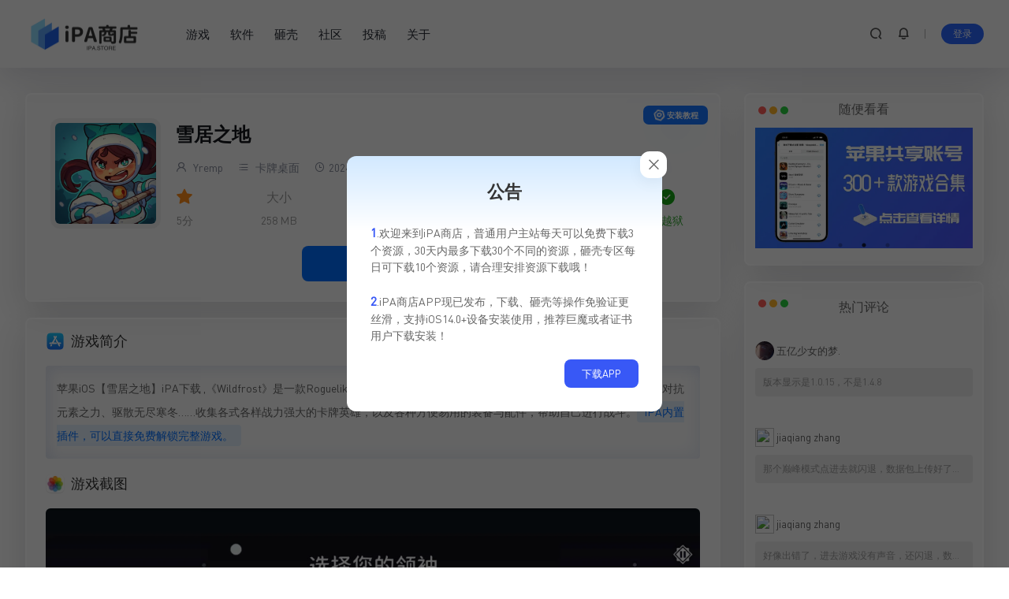

--- FILE ---
content_type: text/html; charset=UTF-8
request_url: https://ipa.store/105820.html
body_size: 17005
content:
<!DOCTYPE html>
<html lang="zh-CN">
<head>
        <meta charset="UTF-8">
    <meta name="viewport" content="width=device-width, initial-scale=1.0, user-scalable=no">
    <title>苹果iOS【雪居之地】破解版iPA下载 - IPA商店</title>
<!-- getwid styles -->
	<link rel='stylesheet' id='getwid/images-slider-css' href='https://ipa.store/wp-content/plugins/getwid/assets/blocks/images-slider/style.css?ver=2.0.11' type='text/css' media='all' />
<!-- /getwid styles -->



<meta name="keywords" content="">
<meta name="description" content="苹果iOS【雪居之地】破解版iPA下载 ,《Wildfrost》是一款Roguelike策略卡牌游戏，玩家将在游戏中游历冻原废土，收集强力卡牌，对抗元素之力、驱散无尽寒冬……收集各式各样战力强大的卡牌英雄，以及各种方便易用的装备与配件，帮助自己进行战斗。iPA内置插件，可以直接免费解锁完整游戏。">
   
    <link rel="icon" href="https://ipa.store/wp-content/uploads/2022/08/2022080502143894.png" type="image/x-icon">
    <title>雪居之地 &#8211; IPA商店</title>
<meta name='robots' content='max-image-preview:large' />
<link rel="alternate" type="application/rss+xml" title="IPA商店 &raquo; 雪居之地评论Feed" href="https://ipa.store/105820.html/feed" />
<script type="text/javascript">
/* <![CDATA[ */
window._wpemojiSettings = {"baseUrl":"https:\/\/s.w.org\/images\/core\/emoji\/15.0.3\/72x72\/","ext":".png","svgUrl":"https:\/\/s.w.org\/images\/core\/emoji\/15.0.3\/svg\/","svgExt":".svg","source":{"concatemoji":"https:\/\/ipa.store\/wp-includes\/js\/wp-emoji-release.min.js?ver=6.6.1"}};
/*! This file is auto-generated */
!function(i,n){var o,s,e;function c(e){try{var t={supportTests:e,timestamp:(new Date).valueOf()};sessionStorage.setItem(o,JSON.stringify(t))}catch(e){}}function p(e,t,n){e.clearRect(0,0,e.canvas.width,e.canvas.height),e.fillText(t,0,0);var t=new Uint32Array(e.getImageData(0,0,e.canvas.width,e.canvas.height).data),r=(e.clearRect(0,0,e.canvas.width,e.canvas.height),e.fillText(n,0,0),new Uint32Array(e.getImageData(0,0,e.canvas.width,e.canvas.height).data));return t.every(function(e,t){return e===r[t]})}function u(e,t,n){switch(t){case"flag":return n(e,"\ud83c\udff3\ufe0f\u200d\u26a7\ufe0f","\ud83c\udff3\ufe0f\u200b\u26a7\ufe0f")?!1:!n(e,"\ud83c\uddfa\ud83c\uddf3","\ud83c\uddfa\u200b\ud83c\uddf3")&&!n(e,"\ud83c\udff4\udb40\udc67\udb40\udc62\udb40\udc65\udb40\udc6e\udb40\udc67\udb40\udc7f","\ud83c\udff4\u200b\udb40\udc67\u200b\udb40\udc62\u200b\udb40\udc65\u200b\udb40\udc6e\u200b\udb40\udc67\u200b\udb40\udc7f");case"emoji":return!n(e,"\ud83d\udc26\u200d\u2b1b","\ud83d\udc26\u200b\u2b1b")}return!1}function f(e,t,n){var r="undefined"!=typeof WorkerGlobalScope&&self instanceof WorkerGlobalScope?new OffscreenCanvas(300,150):i.createElement("canvas"),a=r.getContext("2d",{willReadFrequently:!0}),o=(a.textBaseline="top",a.font="600 32px Arial",{});return e.forEach(function(e){o[e]=t(a,e,n)}),o}function t(e){var t=i.createElement("script");t.src=e,t.defer=!0,i.head.appendChild(t)}"undefined"!=typeof Promise&&(o="wpEmojiSettingsSupports",s=["flag","emoji"],n.supports={everything:!0,everythingExceptFlag:!0},e=new Promise(function(e){i.addEventListener("DOMContentLoaded",e,{once:!0})}),new Promise(function(t){var n=function(){try{var e=JSON.parse(sessionStorage.getItem(o));if("object"==typeof e&&"number"==typeof e.timestamp&&(new Date).valueOf()<e.timestamp+604800&&"object"==typeof e.supportTests)return e.supportTests}catch(e){}return null}();if(!n){if("undefined"!=typeof Worker&&"undefined"!=typeof OffscreenCanvas&&"undefined"!=typeof URL&&URL.createObjectURL&&"undefined"!=typeof Blob)try{var e="postMessage("+f.toString()+"("+[JSON.stringify(s),u.toString(),p.toString()].join(",")+"));",r=new Blob([e],{type:"text/javascript"}),a=new Worker(URL.createObjectURL(r),{name:"wpTestEmojiSupports"});return void(a.onmessage=function(e){c(n=e.data),a.terminate(),t(n)})}catch(e){}c(n=f(s,u,p))}t(n)}).then(function(e){for(var t in e)n.supports[t]=e[t],n.supports.everything=n.supports.everything&&n.supports[t],"flag"!==t&&(n.supports.everythingExceptFlag=n.supports.everythingExceptFlag&&n.supports[t]);n.supports.everythingExceptFlag=n.supports.everythingExceptFlag&&!n.supports.flag,n.DOMReady=!1,n.readyCallback=function(){n.DOMReady=!0}}).then(function(){return e}).then(function(){var e;n.supports.everything||(n.readyCallback(),(e=n.source||{}).concatemoji?t(e.concatemoji):e.wpemoji&&e.twemoji&&(t(e.twemoji),t(e.wpemoji)))}))}((window,document),window._wpemojiSettings);
/* ]]> */
</script>
<style id='wp-emoji-styles-inline-css' type='text/css'>

	img.wp-smiley, img.emoji {
		display: inline !important;
		border: none !important;
		box-shadow: none !important;
		height: 1em !important;
		width: 1em !important;
		margin: 0 0.07em !important;
		vertical-align: -0.1em !important;
		background: none !important;
		padding: 0 !important;
	}
</style>
<link rel='stylesheet' id='wp-block-library-css' href='https://ipa.store/wp-includes/css/dist/block-library/style.min.css?ver=6.6.1' type='text/css' media='all' />
<style id='classic-theme-styles-inline-css' type='text/css'>
/*! This file is auto-generated */
.wp-block-button__link{color:#fff;background-color:#32373c;border-radius:9999px;box-shadow:none;text-decoration:none;padding:calc(.667em + 2px) calc(1.333em + 2px);font-size:1.125em}.wp-block-file__button{background:#32373c;color:#fff;text-decoration:none}
</style>
<style id='global-styles-inline-css' type='text/css'>
:root{--wp--preset--aspect-ratio--square: 1;--wp--preset--aspect-ratio--4-3: 4/3;--wp--preset--aspect-ratio--3-4: 3/4;--wp--preset--aspect-ratio--3-2: 3/2;--wp--preset--aspect-ratio--2-3: 2/3;--wp--preset--aspect-ratio--16-9: 16/9;--wp--preset--aspect-ratio--9-16: 9/16;--wp--preset--color--black: #000000;--wp--preset--color--cyan-bluish-gray: #abb8c3;--wp--preset--color--white: #ffffff;--wp--preset--color--pale-pink: #f78da7;--wp--preset--color--vivid-red: #cf2e2e;--wp--preset--color--luminous-vivid-orange: #ff6900;--wp--preset--color--luminous-vivid-amber: #fcb900;--wp--preset--color--light-green-cyan: #7bdcb5;--wp--preset--color--vivid-green-cyan: #00d084;--wp--preset--color--pale-cyan-blue: #8ed1fc;--wp--preset--color--vivid-cyan-blue: #0693e3;--wp--preset--color--vivid-purple: #9b51e0;--wp--preset--gradient--vivid-cyan-blue-to-vivid-purple: linear-gradient(135deg,rgba(6,147,227,1) 0%,rgb(155,81,224) 100%);--wp--preset--gradient--light-green-cyan-to-vivid-green-cyan: linear-gradient(135deg,rgb(122,220,180) 0%,rgb(0,208,130) 100%);--wp--preset--gradient--luminous-vivid-amber-to-luminous-vivid-orange: linear-gradient(135deg,rgba(252,185,0,1) 0%,rgba(255,105,0,1) 100%);--wp--preset--gradient--luminous-vivid-orange-to-vivid-red: linear-gradient(135deg,rgba(255,105,0,1) 0%,rgb(207,46,46) 100%);--wp--preset--gradient--very-light-gray-to-cyan-bluish-gray: linear-gradient(135deg,rgb(238,238,238) 0%,rgb(169,184,195) 100%);--wp--preset--gradient--cool-to-warm-spectrum: linear-gradient(135deg,rgb(74,234,220) 0%,rgb(151,120,209) 20%,rgb(207,42,186) 40%,rgb(238,44,130) 60%,rgb(251,105,98) 80%,rgb(254,248,76) 100%);--wp--preset--gradient--blush-light-purple: linear-gradient(135deg,rgb(255,206,236) 0%,rgb(152,150,240) 100%);--wp--preset--gradient--blush-bordeaux: linear-gradient(135deg,rgb(254,205,165) 0%,rgb(254,45,45) 50%,rgb(107,0,62) 100%);--wp--preset--gradient--luminous-dusk: linear-gradient(135deg,rgb(255,203,112) 0%,rgb(199,81,192) 50%,rgb(65,88,208) 100%);--wp--preset--gradient--pale-ocean: linear-gradient(135deg,rgb(255,245,203) 0%,rgb(182,227,212) 50%,rgb(51,167,181) 100%);--wp--preset--gradient--electric-grass: linear-gradient(135deg,rgb(202,248,128) 0%,rgb(113,206,126) 100%);--wp--preset--gradient--midnight: linear-gradient(135deg,rgb(2,3,129) 0%,rgb(40,116,252) 100%);--wp--preset--font-size--small: 13px;--wp--preset--font-size--medium: 20px;--wp--preset--font-size--large: 36px;--wp--preset--font-size--x-large: 42px;--wp--preset--spacing--20: 0.44rem;--wp--preset--spacing--30: 0.67rem;--wp--preset--spacing--40: 1rem;--wp--preset--spacing--50: 1.5rem;--wp--preset--spacing--60: 2.25rem;--wp--preset--spacing--70: 3.38rem;--wp--preset--spacing--80: 5.06rem;--wp--preset--shadow--natural: 6px 6px 9px rgba(0, 0, 0, 0.2);--wp--preset--shadow--deep: 12px 12px 50px rgba(0, 0, 0, 0.4);--wp--preset--shadow--sharp: 6px 6px 0px rgba(0, 0, 0, 0.2);--wp--preset--shadow--outlined: 6px 6px 0px -3px rgba(255, 255, 255, 1), 6px 6px rgba(0, 0, 0, 1);--wp--preset--shadow--crisp: 6px 6px 0px rgba(0, 0, 0, 1);}:where(.is-layout-flex){gap: 0.5em;}:where(.is-layout-grid){gap: 0.5em;}body .is-layout-flex{display: flex;}.is-layout-flex{flex-wrap: wrap;align-items: center;}.is-layout-flex > :is(*, div){margin: 0;}body .is-layout-grid{display: grid;}.is-layout-grid > :is(*, div){margin: 0;}:where(.wp-block-columns.is-layout-flex){gap: 2em;}:where(.wp-block-columns.is-layout-grid){gap: 2em;}:where(.wp-block-post-template.is-layout-flex){gap: 1.25em;}:where(.wp-block-post-template.is-layout-grid){gap: 1.25em;}.has-black-color{color: var(--wp--preset--color--black) !important;}.has-cyan-bluish-gray-color{color: var(--wp--preset--color--cyan-bluish-gray) !important;}.has-white-color{color: var(--wp--preset--color--white) !important;}.has-pale-pink-color{color: var(--wp--preset--color--pale-pink) !important;}.has-vivid-red-color{color: var(--wp--preset--color--vivid-red) !important;}.has-luminous-vivid-orange-color{color: var(--wp--preset--color--luminous-vivid-orange) !important;}.has-luminous-vivid-amber-color{color: var(--wp--preset--color--luminous-vivid-amber) !important;}.has-light-green-cyan-color{color: var(--wp--preset--color--light-green-cyan) !important;}.has-vivid-green-cyan-color{color: var(--wp--preset--color--vivid-green-cyan) !important;}.has-pale-cyan-blue-color{color: var(--wp--preset--color--pale-cyan-blue) !important;}.has-vivid-cyan-blue-color{color: var(--wp--preset--color--vivid-cyan-blue) !important;}.has-vivid-purple-color{color: var(--wp--preset--color--vivid-purple) !important;}.has-black-background-color{background-color: var(--wp--preset--color--black) !important;}.has-cyan-bluish-gray-background-color{background-color: var(--wp--preset--color--cyan-bluish-gray) !important;}.has-white-background-color{background-color: var(--wp--preset--color--white) !important;}.has-pale-pink-background-color{background-color: var(--wp--preset--color--pale-pink) !important;}.has-vivid-red-background-color{background-color: var(--wp--preset--color--vivid-red) !important;}.has-luminous-vivid-orange-background-color{background-color: var(--wp--preset--color--luminous-vivid-orange) !important;}.has-luminous-vivid-amber-background-color{background-color: var(--wp--preset--color--luminous-vivid-amber) !important;}.has-light-green-cyan-background-color{background-color: var(--wp--preset--color--light-green-cyan) !important;}.has-vivid-green-cyan-background-color{background-color: var(--wp--preset--color--vivid-green-cyan) !important;}.has-pale-cyan-blue-background-color{background-color: var(--wp--preset--color--pale-cyan-blue) !important;}.has-vivid-cyan-blue-background-color{background-color: var(--wp--preset--color--vivid-cyan-blue) !important;}.has-vivid-purple-background-color{background-color: var(--wp--preset--color--vivid-purple) !important;}.has-black-border-color{border-color: var(--wp--preset--color--black) !important;}.has-cyan-bluish-gray-border-color{border-color: var(--wp--preset--color--cyan-bluish-gray) !important;}.has-white-border-color{border-color: var(--wp--preset--color--white) !important;}.has-pale-pink-border-color{border-color: var(--wp--preset--color--pale-pink) !important;}.has-vivid-red-border-color{border-color: var(--wp--preset--color--vivid-red) !important;}.has-luminous-vivid-orange-border-color{border-color: var(--wp--preset--color--luminous-vivid-orange) !important;}.has-luminous-vivid-amber-border-color{border-color: var(--wp--preset--color--luminous-vivid-amber) !important;}.has-light-green-cyan-border-color{border-color: var(--wp--preset--color--light-green-cyan) !important;}.has-vivid-green-cyan-border-color{border-color: var(--wp--preset--color--vivid-green-cyan) !important;}.has-pale-cyan-blue-border-color{border-color: var(--wp--preset--color--pale-cyan-blue) !important;}.has-vivid-cyan-blue-border-color{border-color: var(--wp--preset--color--vivid-cyan-blue) !important;}.has-vivid-purple-border-color{border-color: var(--wp--preset--color--vivid-purple) !important;}.has-vivid-cyan-blue-to-vivid-purple-gradient-background{background: var(--wp--preset--gradient--vivid-cyan-blue-to-vivid-purple) !important;}.has-light-green-cyan-to-vivid-green-cyan-gradient-background{background: var(--wp--preset--gradient--light-green-cyan-to-vivid-green-cyan) !important;}.has-luminous-vivid-amber-to-luminous-vivid-orange-gradient-background{background: var(--wp--preset--gradient--luminous-vivid-amber-to-luminous-vivid-orange) !important;}.has-luminous-vivid-orange-to-vivid-red-gradient-background{background: var(--wp--preset--gradient--luminous-vivid-orange-to-vivid-red) !important;}.has-very-light-gray-to-cyan-bluish-gray-gradient-background{background: var(--wp--preset--gradient--very-light-gray-to-cyan-bluish-gray) !important;}.has-cool-to-warm-spectrum-gradient-background{background: var(--wp--preset--gradient--cool-to-warm-spectrum) !important;}.has-blush-light-purple-gradient-background{background: var(--wp--preset--gradient--blush-light-purple) !important;}.has-blush-bordeaux-gradient-background{background: var(--wp--preset--gradient--blush-bordeaux) !important;}.has-luminous-dusk-gradient-background{background: var(--wp--preset--gradient--luminous-dusk) !important;}.has-pale-ocean-gradient-background{background: var(--wp--preset--gradient--pale-ocean) !important;}.has-electric-grass-gradient-background{background: var(--wp--preset--gradient--electric-grass) !important;}.has-midnight-gradient-background{background: var(--wp--preset--gradient--midnight) !important;}.has-small-font-size{font-size: var(--wp--preset--font-size--small) !important;}.has-medium-font-size{font-size: var(--wp--preset--font-size--medium) !important;}.has-large-font-size{font-size: var(--wp--preset--font-size--large) !important;}.has-x-large-font-size{font-size: var(--wp--preset--font-size--x-large) !important;}
:where(.wp-block-post-template.is-layout-flex){gap: 1.25em;}:where(.wp-block-post-template.is-layout-grid){gap: 1.25em;}
:where(.wp-block-columns.is-layout-flex){gap: 2em;}:where(.wp-block-columns.is-layout-grid){gap: 2em;}
:root :where(.wp-block-pullquote){font-size: 1.5em;line-height: 1.6;}
</style>
<link rel='stylesheet' id='ipastore-style-css' href='https://ipa.store/wp-content/themes/ipastore/style.css?ver=6.6.1' type='text/css' media='all' />
<link rel='stylesheet' id='icon-css' href='https://ipa.store/wp-content/themes/ipastore/assets/css/icon.min.css?ver=6.6.1' type='text/css' media='all' />
<link rel='stylesheet' id='uikit-css' href='https://ipa.store/wp-content/themes/ipastore/assets/css/uikit.min.css?ver=6.6.1' type='text/css' media='all' />
<link rel='stylesheet' id='slick-css-css' href='https://ipa.store/wp-content/themes/ipastore/assets/css/slick.css?ver=6.6.1' type='text/css' media='all' />
<link rel='stylesheet' id='slick-theme-css' href='https://ipa.store/wp-content/plugins/getwid/vendors/slick/slick/slick-theme.min.css?ver=1.9.0' type='text/css' media='all' />
<link rel='stylesheet' id='old-css-css' href='https://ipa.store/wp-content/themes/ipastore/assets/css/ipa-store-old-device.css?ver=6.6.1' type='text/css' media='all' />
<link rel='stylesheet' id='erphpdown-css' href='https://ipa.store/wp-content/plugins/erphpdown/static/erphpdown.css?ver=13.31' type='text/css' media='screen' />
<script type="text/javascript" src="https://ipa.store/wp-includes/js/jquery/jquery.min.js?ver=3.7.1" id="jquery-core-js"></script>
<script type="text/javascript" src="https://ipa.store/wp-includes/js/jquery/jquery-migrate.min.js?ver=3.4.1" id="jquery-migrate-js"></script>
<script type="text/javascript" id="jquery-js-after">
/* <![CDATA[ */
window.$ = jQuery;window.ipastore={};window.ipastore.ajax_url="https://ipa.store/wp-admin/admin-ajax.php"
/* ]]> */
</script>
<link rel="https://api.w.org/" href="https://ipa.store/wp-json/" /><link rel="alternate" title="JSON" type="application/json" href="https://ipa.store/wp-json/wp/v2/posts/105820" /><link rel="EditURI" type="application/rsd+xml" title="RSD" href="https://ipa.store/xmlrpc.php?rsd" />
<meta name="generator" content="WordPress 6.6.1" />
<link rel="canonical" href="https://ipa.store/105820.html" />
<link rel='shortlink' href='https://ipa.store/?p=105820' />
<link rel="alternate" title="oEmbed (JSON)" type="application/json+oembed" href="https://ipa.store/wp-json/oembed/1.0/embed?url=https%3A%2F%2Fipa.store%2F105820.html" />
<link rel="alternate" title="oEmbed (XML)" type="text/xml+oembed" href="https://ipa.store/wp-json/oembed/1.0/embed?url=https%3A%2F%2Fipa.store%2F105820.html&#038;format=xml" />
	<style id="erphpdown-custom">#ipa-store .ipa-store-pagecontent .ceo-users-shop-profile-box-zx{
  display: none;
}
#ipa-store .ipa-store-pagecontent .ipa-store-user-grid{
 display: grid;
    gap: 1.5rem;
    grid-template-columns: repeat(4, minmax(0, 1fr));
}
#ipa-store .ipa-store-pagecontent .ceo-users-mk-icon{
    width: 53px;
    height: 53px;
    display: flex;
    justify-content: center;
    align-items: center;
    color: #fff;
    background: #e4edfc;
    border-radius: 50%;
    margin: 0 auto 0px;
}

#ipa-store .ipa-store-pagecontent .ceo-users-mk-icon .iconfont{
    font-size: 30px;
    color: #2a76ff;
}

#ipa-store .ipa-store-pagecontent.ceo-users-shop-profile-box.container-user{
  margin-top: 24px;
}


#ipa-store .ipa-store-pagecontent .ques-card-head{
background-color: transparent !important;
background-image: none !important;
}

#ipa-store .ipa-store-pagecontent .ques-card-title{
 color: #000 !important;
}

#ipa-store .ipa-store-pagecontent .ques-card-xz{
    border-radius: 4px !important;
    color: var(--primary-color) !important;
    background: rgba(0,132,255,.1) !important;
    white-space: nowrap;
    font-weight: 700;
    overflow: hidden;
    text-overflow: ellipsis;
}

#ipa-store .ipa-store-pagecontent .ques-card-jg {
  color: var(--color-danger) !important;
}

#ipa-store .ipa-store-pagecontent .form-table .ceo-users-shop-vip .btn  {
  display: inline-flex;
    align-items: center;
    justify-content: center;
    border-radius: 8px !important;
    background: #165dff !important;
    padding: 12px 24px;
    font-weight: 700;
    width:calc(100% - 78px);
}
#ipa-store .ipa-store-pagecontent .form-table .ceo-users-shop-vip .btn .iconfont {
  margin-right: 4px;
}

#ipa-store .ipa-store-pagecontent .form-table .ceo-users-shop-vip .item-1.btn {
    background:  #165dff !important;
}

#ipa-store .ipa-store-pagecontent .form-table .ceo-users-shop-vip .item-3.btn {
    background:  #165dff !important;
}

#ipa-store .ipa-store-pagecontent .form-table .ceo-users-shop-vip .item-4.btn {
    background:  #165dff !important;
}

#ipa-store .ipa-store-pagecontent .download-nouse{
  color: #36ac4a !important;
}

#ipa-store .ipa-store-pagecontent .download-used{
  color: #d55656;
}
@media screen and (max-width: 1024px){
   #ipa-store .ipa-store-pagecontent .ipa-store-user-grid{
    grid-template-columns: repeat(2, minmax(0, 1fr));
}
}
@media screen and (max-width: 800px){
#ipa-store .ipa-store-pagecontent .ipa-store-user-grid{
    gap: 0.5rem;
    grid-template-columns: repeat(1, minmax(0, 1fr));
}
#ipa-store .ipa-store-pagecontent .ipa-store-user-grid.info{
    grid-template-columns: repeat(2, minmax(0, 1fr));
}
#ipa-store .ipa-store-pagecontent .ceo-users-mk-item b {
    font-size: 16px !important;
}
.ipa-store-pagecontent .ceo-users-shop-padding{
   margin-top: 30px;
}

}


#ipa-store .ipa-store-pagecontent .ceo-users-mk-item .ceo-users-mk-date b,#ipa-store .ipa-store-pagecontent .ceo-users-mk-date{
    font-size: 16px;
}

.layui-layer.layui-layer-page.layui-layer-dialog .layui-layer-title {
 box-shadow: none;
color: #fff;
    background: linear-gradient(90deg,#075bfc,#378fff);
}

.layui-layer.layui-layer-page.layui-layer-dialog .erphpdown-type-desc {
    margin: -15px -15px 15px -15px;
    border-radius: 4px;
   background: 
   rgba(7,115,252,.09803921568627451);
    color: #172043;
    border: 1px solid #62a3f5;
} 

#ipa-store .ipa-store-pagecontent .erphpdown-type-desc .type-name {
    font-family: ipastore,Dosis;
}

#ipa-store .ipa-store-pagecontent .erphpdown-type-wxpay {
    display: inline-flex;
    background: #00c250;
    align-items: center;
    justify-content: center;
}
 .erphpdown-type-wxpay .icon {
   display: inline-block;
    background: url(/wp-content/diy/assets/images/wechat-1.png) no-repeat;
    background-size: cover;
    width: 17px;
    height: 16px;
    margin-right: 8px;
    transform: scale(1.3) translateY(1px);
}

 .erphpdown-type-paypal .icon {
   display: inline-block;
    background: url(/wp-content/diy/assets/images/paypal.png) no-repeat;
    background-size: cover;
    width: 17px;
    height: 16px;
    margin-right: 8px;
    transform: scale(1.3) translateY(1px);
}


#ipa-store .ipa-store-pagecontent .erphpdown-type-alipay {
    display: inline-flex;
    align-items: center;
    justify-content: center;
}
.erphpdown-type-alipay .icon {
   display: inline-block;
    background: url(/wp-content/diy/assets/images/alipay-1.png) no-repeat;
    background-size: cover;
    width: 17px;
    height: 16px;
    margin-right: 8px;
    transform: scale(1.3) translateY(2px);
}</style>
	<script>window._ERPHPDOWN = {"uri":"https://ipa.store/wp-content/plugins/erphpdown", "payment": "1", "wppay": "scan", "theme": "ceotheme"}</script>
<script>document.createElement( "picture" );if(!window.HTMLPictureElement && document.addEventListener) {window.addEventListener("DOMContentLoaded", function() {var s = document.createElement("script");s.src = "https://ipa.store/wp-content/plugins/webp-express/js/picturefill.min.js";document.body.appendChild(s);});}</script><link rel="icon" href="https://ipa.store/wp-content/uploads/2022/08/2022080502143894.png" sizes="32x32" />
<link rel="icon" href="https://ipa.store/wp-content/uploads/2022/08/2022080502143894.png" sizes="192x192" />
<link rel="apple-touch-icon" href="https://ipa.store/wp-content/uploads/2022/08/2022080502143894.png" />
<meta name="msapplication-TileImage" content="https://ipa.store/wp-content/uploads/2022/08/2022080502143894.png" />
    <style type="text/css">
</style>
</head>
<body id="ipa-store" class="post-template-default single single-post postid-105820 single-format-standard" class="uk-animation-scale-up">
    <header class="header">
    <div class="ipa-store-container">
        <div class="header-box ">
                <div class="ipa-store-logo-box">
           <a href="/"><picture><source srcset="https://ipa.store/wp-content/webp-express/webp-images/doc-root/wp-content/uploads/2022/08/2022080914194370.png.webp" type="image/webp"><img src="https://ipa.store/wp-content/uploads/2022/08/2022080914194370.png" class="webpexpress-processed"></picture></a>
        </div>
        <nav class="nav">
            <div class="menu-%e9%a1%b6%e9%83%a8%e8%8f%9c%e5%8d%95-container"><ul id="menu-%e9%a1%b6%e9%83%a8%e8%8f%9c%e5%8d%95" class="menu"><li id="menu-item-129244" class="menu-item menu-item-type-taxonomy menu-item-object-category current-post-ancestor menu-item-129244"><a href="https://ipa.store/game">游戏</a></li>
<li id="menu-item-129245" class="menu-item menu-item-type-taxonomy menu-item-object-category menu-item-129245"><a href="https://ipa.store/app">软件</a></li>
<li id="menu-item-129246" class="menu-item menu-item-type-custom menu-item-object-custom menu-item-129246"><a href="/dump">砸壳</a></li>
<li id="menu-item-129265" class="menu-item menu-item-type-custom menu-item-object-custom menu-item-129265"><a href="/forum">社区</a></li>
<li id="menu-item-129247" class="menu-item menu-item-type-custom menu-item-object-custom menu-item-129247"><a href="/publish-cat">投稿</a></li>
<li id="menu-item-1508" class="menu-item menu-item-type-post_type menu-item-object-page menu-item-1508"><a href="https://ipa.store/about">关于</a></li>
</ul></div>        </nav>
        <div class="header-info">
            <a href="#ipa-store-search" class="item header-search" uk-toggle><i class="iconfont icon-sousuo ipa-store-bold-text"></i></a>
             <a href="#ipa-store-notice" class="item header-notice" uk-toggle><i class="iconfont icon-xiaoxizhongxin ipa-store-bold-text "></i></a>            <a href="#ipa-store-mobile-nav" class="item mob-nav-item"uk-toggle><i class="iconfont icon-category ipa-store-bold-text "></i></a>
            <div id="ipa-store-user" style="display: contents"></div>
<script>
    (function($){
        $.ajax({
            url:"//ipa.store/wp-content/themes/ipastore/nav_user.php",
            success:function(res){
                if(res.indexOf(res,'display')!='-1'){
                    $("#ipa-store-user").html(res)
                }
            }
        })
    })(jQuery)
</script>        </div>
        </div>
    </div>
</header>
<div class="grid-container ipa-store-container">
    <!--主栏-->
    <div class="main uk-animation-fade">
        <div id="ipa-store-content" class="content">
        <!-- cached--><div class="down-info ipa-store-light-blue-shadow-module"><div class="ipa-store-mobile"><div class="ipa-store-logo"><picture><source srcset="https://ipa.store/wp-content/webp-express/webp-images/doc-root/wp-content/uploads/2024/04/2024041906011318.jpg.webp" type="image/webp"><img width="460" height="460" src="https://ipa.store/wp-content/uploads/2024/04/2024041906011318.jpg" class="attachment-full size-full wp-post-image webpexpress-processed" alt="" decoding="async" fetchpriority="high"></picture></div><h1 class="ipa-store-name" title="雪居之地">雪居之地</h1><div class="ipa-store-info"><ul class="score"><i class="iconfont icon-star-fill"></i><span>5分</span></ul><ul class="size"><span>大小</span><span>258 MB</span></ul><ul class="lang"><i class="iconfont icon-earth"></i><span>中文</span></ul><ul class="ios"><i class="iconfont icon-apple-fill"></i><span>iOS11.0 +</span></ul><ul class="version"><i class="iconfont icon-info-circle"></i><span>1.2.1</span></ul><ul class="install no-jb"><i class="iconfont icon-chenggong"></i><span>免越狱</span></ul></div></div><div class="ipa-store-pc"><div class="ipa-store-logo"><picture><source srcset="https://ipa.store/wp-content/webp-express/webp-images/doc-root/wp-content/uploads/2024/04/2024041906011318.jpg.webp" type="image/webp"><img width="460" height="460" src="https://ipa.store/wp-content/uploads/2024/04/2024041906011318.jpg" class="attachment-full size-full wp-post-image webpexpress-processed" alt="" decoding="async" fetchpriority="high"></picture></div><div class="ipa-store-info"><h1 class="ipa-store-name" title="雪居之地">雪居之地</h1><div class="ipa-store-pc-info"><a href="https://ipa.store/author/yremp"><i class="iconfont icon-user"></i>&nbspYremp</span><a href="https://ipa.store/game/card"><i class="iconfont icon-category"></i>&nbsp;卡牌桌面</a> <span><i class="iconfont icon-clock"></i>&nbsp2024-04-19</span><span>更新：&nbsp2024-09-03</span></div><div class="ipa-store-pc-main-info"><ul class="score"><i class="iconfont icon-star-fill"></i><span>5分</span></ul><ul class="size"><span>大小</span><span>258 MB</span></ul><ul class="lang"><i class="iconfont icon-earth"></i><span>中文</span></ul><ul class="ios"><i class="iconfont icon-apple-fill"></i><span>iOS11.0 +</span></ul><ul class="version"><i class="iconfont icon-info-circle"></i><span>1.2.1</span></ul><ul class="install no-jb"><i class="iconfont icon-chenggong"></i><span>免越狱</span></ul></div></div></div><div class="download-box"><div id="ipa_store_down" class="h-captcha down-btn" data-sitekey="3f64e6ef-66c8-4c17-93f5-3bfca91f39a7" data-size="invisible" data-callback="check"  data-close-callback="closeCheck" data-open-callback	="openCheck" ><i class="iconfont icon-cloud-download
"></i><span id="ipa_store_down_text">下载</span></div></div><div class="ipa-store-mobile-bottom"><a class="author-link" href="https://ipa.store/author/yremp"><i class="iconfont icon-user"></i>Yremp</a><span><i class="iconfont icon-clock"></i>最近更新：2024-09-03 20:37:55</span></div></div><a href="/install" class="edit-button install-button" target="_blank"><i class="iconfont icon-shezhi"></i>&nbsp安装教程</a><article class="ipa-store-light-blue-shadow-module single-content" id="post-105820" class="post-105820 post type-post status-publish format-standard has-post-thumbnail hentry category-card">
   <!-- cached-->
<h2 class="wp-block-heading" id="h-intro">游戏简介</h2>



<p class="has-small-font-size">苹果iOS【雪居之地】iPA下载 ,《Wildfrost》是一款Roguelike策略卡牌游戏，玩家将在游戏中游历冻原废土，收集强力卡牌，对抗元素之力、驱散无尽寒冬……收集各式各样战力强大的卡牌英雄，以及各种方便易用的装备与配件，帮助自己进行战斗。<em>iPA内置插件，可以直接免费解锁完整游戏。</em></p>



<h2 class="wp-block-heading" id="h-screenshot">游戏截图</h2>



<div class="wp-block-getwid-images-slider has-arrows-inside has-dots-inside has-images-center has-cropped-images"><div class="wp-block-getwid-images-slider__wrapper" data-effect="slide" data-slides-show="1" data-slides-show-laptop="1" data-slides-show-tablet="1" data-slides-show-mobile="1" data-slides-scroll="1" data-autoplay="true" data-autoplay-speed="4000" data-infinite="true" data-animation-speed="800" data-center-mode="false" data-variable-width="false" data-arrows="inside" data-dots="inside" data-spacing="none"><div class="wp-block-getwid-images-slider__item"><figure><picture><source srcset="https://ipa.store/wp-content/webp-express/webp-images/doc-root/wp-content/uploads/2024/04/2024041906103981.jpg.webp" type="image/webp"><img decoding="async" width="2098" height="1570" src="https://ipa.store/wp-content/uploads/2024/04/2024041906103981.jpg" data-id="105827" data-link="https://ipa.store/?attachment_id=105827" data-original-link="https://ipa.store/wp-content/uploads/2024/04/2024041906103981.jpg" class="wp-block-getwid-images-slider__image wp-image-105827 webpexpress-processed"></picture></figure></div><div class="wp-block-getwid-images-slider__item"><figure><img decoding="async" width="2096" height="1570" src="https://ipa.store/wp-content/uploads/2024/04/2024041906110314.jpg" data-id="105829" data-link="https://ipa.store/?attachment_id=105829" data-original-link="https://ipa.store/wp-content/uploads/2024/04/2024041906110314.jpg" class="wp-block-getwid-images-slider__image wp-image-105829"/></figure></div><div class="wp-block-getwid-images-slider__item"><figure><img loading="lazy" decoding="async" width="2094" height="1570" src="https://ipa.store/wp-content/uploads/2024/04/2024041906112761.jpg" data-id="105830" data-link="https://ipa.store/?attachment_id=105830" data-original-link="https://ipa.store/wp-content/uploads/2024/04/2024041906112761.jpg" class="wp-block-getwid-images-slider__image wp-image-105830"/></figure></div></div></div>
   <fieldset class="erphpdown erphpdown-default ipa-store" id="erphpdown" style="display:block"><legend>资源下载</legend>此资源仅限注册用户下载，请先登录</fieldset>
<div class="ipa-store-options">
        <a href="javascript:;" class="opt collect" data-type="add-collect" data-id="105820"><i class="iconfont icon-star"></i>        <span class="count">
        7        </span>
        </a>
        
        <a href="javascript:;" class="opt like" data-type="doLike" data-id="105820"><i class="iconfont icon-like"></i>        <span class="count">
            1            </span>
        </a>
</div></article>        </div>
        
       <!-- cached--><div class="ipa-store-module side-ad mobile-ad">
        <div class="title">随便看看</div>
        <div class="side-ad-container">
                       
            <div class="item-box" style="display:none">
                <a class="item" href="https://ipa.store/install" target="_blank">
                    <picture><source srcset="https://ipa.store/wp-content/webp-express/webp-images/doc-root/wp-content/uploads/2024/08/20240811150156.jpg.webp" type="image/webp"><img src="https://ipa.store/wp-content/uploads/2024/08/20240811150156.jpg" class="webpexpress-processed"></picture>
                </a>
            </div>
            
                       
            <div class="item-box" style="display:none">
                <a class="item" href="https://52appleid.com" target="_blank">
                    <picture><source srcset="https://ipa.store/wp-content/webp-express/webp-images/doc-root/wp-content/uploads/2023/10/2023100410002240.jpg.webp" type="image/webp"><img src="https://ipa.store/wp-content/uploads/2023/10/2023100410002240.jpg" class="webpexpress-processed"></picture>
                </a>
            </div>
            
                       
            <div class="item-box" style="display:none">
                <a class="item" href="https://www.ipa.store" target="_blank">
                    <picture><source srcset="https://ipa.store/wp-content/webp-express/webp-images/doc-root/wp-content/uploads/2025/08/20250815184631.jpg.webp" type="image/webp"><img src="https://ipa.store/wp-content/uploads/2025/08/20250815184631.jpg" class="webpexpress-processed"></picture>
                </a>
            </div>
            
                    </div>
    </div>                <!--评论-->
                	

<div id="comments" class="comments ipa-store-light-blue-shadow-module">
	<div class="comments-title module-title b-b ">
		<span class="comments-title-span"><i class="iconfont icon-message"></i> 发表评论</span>
		<div class="comments-count">
			<small class=""><strong class="">7</strong> 条评论</small>		</div>
	</div>
	<div class="comment-list">
		<div id="respond" class="comment-from">
			<div class="user-avatar">
								<picture><source srcset="https://ipa.store/wp-content/webp-express/webp-images/doc-root/wp-content/themes/ipastore/assets/images/default-avatar.png.webp" type="image/webp"><img class="avatar webpexpress-processed" src="https://ipa.store/wp-content/themes/ipastore/assets/images/default-avatar.png"></picture>							</div>
			<form action="https://ipa.store/wp-comments-post.php" method="post" class=" post-comment">
								<textarea name="comment" id="comment" rows="3" class="comment-login" readonly="readonly" placeholder="请登录后发布评论..." disabled></textarea>
				<a href="#ipa-store-login" class="btn-primary" uk-toggle>登录后评论</a>
							</form>
		</div>

		<!--cached--><li class="ipa-comment-item comment byuser comment-author-ipaq1b087899787b4de99d even thread-even depth-1" id="comment-11845"><div id="div-comment-11845"><div class="comment-head"><div class="comment-author vcard"><img alt='' src='//thirdqq.qlogo.cn/ek_qqapp/AQTCPWNJ8GmeMTyZQ1a3IK8cRpsD5KOteuPqUQIfX5IhvItiaAnxFdWicwZbFPV278I2DYUXYfEnvm4jiaVEvISqUiaa8Lm87ggXAeia7sfMzSvCK2vfdtMM/100' srcset='//thirdqq.qlogo.cn/ek_qqapp/AQTCPWNJ8GmeMTyZQ1a3IK8cRpsD5KOteuPqUQIfX5IhvItiaAnxFdWicwZbFPV278I2DYUXYfEnvm4jiaVEvISqUiaa8Lm87ggXAeia7sfMzSvCK2vfdtMM/100 2x' class='avatar avatar-24 photo avatar-default' height='24' width='24' loading='lazy' decoding='async'/><span class="fn">Pufferhhc</span></div><div class="comment-meta commentmetadata"><a href="https://ipa.store/105820.html#comment-11845">2024年10月3日 22:25</a><a rel='nofollow' class='comment-reply-link' href='https://ipa.store/105820.html?replytocom=11845#respond' onclick='return addComment.moveForm("comment-11845", "11845", "respond", "105820")'>回复</a></div></div><div class="comment-content"><p>ios15.8.2爱思助手自签报错DeviceNotSupportedByThinning</p>
</div></div></li></li><!-- #comment-## -->
<li class="ipa-comment-item comment byuser comment-author-ipaq557baefea38a4d908c odd alt thread-odd thread-alt depth-1" id="comment-11451"><div id="div-comment-11451"><div class="comment-head"><div class="comment-author vcard"><img alt='' src='//thirdqq.qlogo.cn/ek_qqapp/AQSw6uKj3vv8Sx5IY31L1WnGNtpJ3hT4nUFRzHRpEvzwzVD73OypryXwRYhhuGmpC1gegjFS/100' srcset='//thirdqq.qlogo.cn/ek_qqapp/AQSw6uKj3vv8Sx5IY31L1WnGNtpJ3hT4nUFRzHRpEvzwzVD73OypryXwRYhhuGmpC1gegjFS/100 2x' class='avatar avatar-24 photo avatar-default' height='24' width='24' loading='lazy' decoding='async'/><span class="fn">过客</span></div><div class="comment-meta commentmetadata"><a href="https://ipa.store/105820.html#comment-11451">2024年9月3日 19:42</a><a rel='nofollow' class='comment-reply-link' href='https://ipa.store/105820.html?replytocom=11451#respond' onclick='return addComment.moveForm("comment-11451", "11451", "respond", "105820")'>回复</a></div></div><div class="comment-content"><p>可以更新一下1.2.1版本吗？</p>
</div></div></li><ul class="children">
<li class="ipa-comment-item comment byuser comment-author-yremp bypostauthor even depth-2" id="comment-11452"><div id="div-comment-11452"><div class="comment-head"><div class="comment-author vcard"><picture><source srcset="https://ipa.store/wp-content/webp-express/webp-images/doc-root/wp-content/uploads/2023/03/2023032704351337.png.webp 2x" type="image/webp"><img alt="" src="https://ipa.store/wp-content/uploads/2023/03/2023032704351337.png" srcset="https://ipa.store/wp-content/uploads/2023/03/2023032704351337.png 2x" class="avatar avatar-24 photo avatar-default webpexpress-processed" height="24" width="24" loading="lazy" decoding="async"></picture><span class="fn"><a href="https://ipas.store" class="url" rel="ugc external nofollow">Yremp</a></span></div><div class="comment-meta commentmetadata"><a href="https://ipa.store/105820.html#comment-11452">2024年9月3日 20:38</a><a rel='nofollow' class='comment-reply-link' href='https://ipa.store/105820.html?replytocom=11452#respond' onclick='return addComment.moveForm("comment-11452", "11452", "respond", "105820")'>回复</a></div></div><div class="comment-content"><p>更新了。</p>
</div></div></li></li><!-- #comment-## -->
</ul><!-- .children -->
</li><!-- #comment-## -->
<li class="ipa-comment-item comment byuser comment-author-ipaq8892d9f57ba542d7a2 odd alt thread-even depth-1" id="comment-11277"><div id="div-comment-11277"><div class="comment-head"><div class="comment-author vcard"><img alt='' src='//thirdqq.qlogo.cn/ek_qqapp/AQUbnwF5mwNqvdPM8eH5EwESSV4iaxXJmqxgUX6B3wr44TlDJ3XBT5Wbk3RsTwyWMQ21DWGA8/100' srcset='//thirdqq.qlogo.cn/ek_qqapp/AQUbnwF5mwNqvdPM8eH5EwESSV4iaxXJmqxgUX6B3wr44TlDJ3XBT5Wbk3RsTwyWMQ21DWGA8/100 2x' class='avatar avatar-24 photo avatar-default' height='24' width='24' loading='lazy' decoding='async'/><span class="fn">小生</span></div><div class="comment-meta commentmetadata"><a href="https://ipa.store/105820.html#comment-11277">2024年8月19日 20:01</a><a rel='nofollow' class='comment-reply-link' href='https://ipa.store/105820.html?replytocom=11277#respond' onclick='return addComment.moveForm("comment-11277", "11277", "respond", "105820")'>回复</a></div></div><div class="comment-content"><p>打开的时候直接闪退，进不去</p>
</div></div></li></li><!-- #comment-## -->
<li class="ipa-comment-item comment byuser comment-author-ipaq2d83f210a2de406ca3 even thread-odd thread-alt depth-1" id="comment-10133"><div id="div-comment-10133"><div class="comment-head"><div class="comment-author vcard"><img alt='' src='//thirdqq.qlogo.cn/g?b=oidb&#038;k=0j6KkU7GlLicWOIYqj4oSoQ&#038;kti=ZLwAUAAAAAI&#038;s=100&#038;t=1676019862' srcset='//thirdqq.qlogo.cn/g?b=oidb&#038;k=0j6KkU7GlLicWOIYqj4oSoQ&#038;kti=ZLwAUAAAAAI&#038;s=100&#038;t=1676019862 2x' class='avatar avatar-24 photo avatar-default' height='24' width='24' loading='lazy' decoding='async'/><span class="fn">?‍?</span></div><div class="comment-meta commentmetadata"><a href="https://ipa.store/105820.html#comment-10133">2024年6月13日 00:34</a><a rel='nofollow' class='comment-reply-link' href='https://ipa.store/105820.html?replytocom=10133#respond' onclick='return addComment.moveForm("comment-10133", "10133", "respond", "105820")'>回复</a></div></div><div class="comment-content"><p>切换语言再切换回来就可以解决闪退问题了</p>
</div></div></li></li><!-- #comment-## -->
<li class="ipa-comment-item comment byuser comment-author-ipaq9d37e673c7af4d9282 odd alt thread-even depth-1" id="comment-9461"><div id="div-comment-9461"><div class="comment-head"><div class="comment-author vcard"><img alt='' src='//thirdqq.qlogo.cn/g?b=oidb&#038;k=3aUlhsIuUiaT4egCPBdxhQQ&#038;s=100&#038;t=1665478983' srcset='//thirdqq.qlogo.cn/g?b=oidb&#038;k=3aUlhsIuUiaT4egCPBdxhQQ&#038;s=100&#038;t=1665478983 2x' class='avatar avatar-24 photo avatar-default' height='24' width='24' loading='lazy' decoding='async'/><span class="fn">风也温柔</span></div><div class="comment-meta commentmetadata"><a href="https://ipa.store/105820.html#comment-9461">2024年4月26日 07:52</a><a rel='nofollow' class='comment-reply-link' href='https://ipa.store/105820.html?replytocom=9461#respond' onclick='return addComment.moveForm("comment-9461", "9461", "respond", "105820")'>回复</a></div></div><div class="comment-content"><p>闪退是怎么回事</p>
</div></div></li><ul class="children">
<li class="ipa-comment-item comment byuser comment-author-ipaq2d83f210a2de406ca3 even depth-2" id="comment-10134"><div id="div-comment-10134"><div class="comment-head"><div class="comment-author vcard"><img alt='' src='//thirdqq.qlogo.cn/g?b=oidb&#038;k=0j6KkU7GlLicWOIYqj4oSoQ&#038;kti=ZLwAUAAAAAI&#038;s=100&#038;t=1676019862' srcset='//thirdqq.qlogo.cn/g?b=oidb&#038;k=0j6KkU7GlLicWOIYqj4oSoQ&#038;kti=ZLwAUAAAAAI&#038;s=100&#038;t=1676019862 2x' class='avatar avatar-24 photo avatar-default' height='24' width='24' loading='lazy' decoding='async'/><span class="fn">?‍?</span></div><div class="comment-meta commentmetadata"><a href="https://ipa.store/105820.html#comment-10134">2024年6月13日 00:34</a><a rel='nofollow' class='comment-reply-link' href='https://ipa.store/105820.html?replytocom=10134#respond' onclick='return addComment.moveForm("comment-10134", "10134", "respond", "105820")'>回复</a></div></div><div class="comment-content"><p>切换语言再切换回来就可以解决闪退问题了</p>
</div></div></li></li><!-- #comment-## -->
</ul><!-- .children -->
</li><!-- #comment-## -->
		<!-- 评论已关闭 -->
			</div>
	
	
    </div>            </div>
    <!--侧边栏-->
    <!--cached--><aside class="sidebar uk-animation-slide-right">
    <div class="ipa-store-module side-ad">
        <div class="title">随便看看</div>
        <div class="side-ad-container">
                       
            <div class="item-box" style="display:none">
                <a class="item" href="https://ipa.store/install" target="_blank">
                    <picture><source srcset="https://ipa.store/wp-content/webp-express/webp-images/doc-root/wp-content/uploads/2024/08/20240811150156.jpg.webp" type="image/webp"><img src="https://ipa.store/wp-content/uploads/2024/08/20240811150156.jpg" class="webpexpress-processed"></picture>
                </a>
            </div>
            
                       
            <div class="item-box" style="display:none">
                <a class="item" href="https://52appleid.com" target="_blank">
                    <picture><source srcset="https://ipa.store/wp-content/webp-express/webp-images/doc-root/wp-content/uploads/2023/10/2023100410002240.jpg.webp" type="image/webp"><img src="https://ipa.store/wp-content/uploads/2023/10/2023100410002240.jpg" class="webpexpress-processed"></picture>
                </a>
            </div>
            
                       
            <div class="item-box" style="display:none">
                <a class="item" href="https://www.ipa.store" target="_blank">
                    <picture><source srcset="https://ipa.store/wp-content/webp-express/webp-images/doc-root/wp-content/uploads/2025/08/20250815184631.jpg.webp" type="image/webp"><img src="https://ipa.store/wp-content/uploads/2025/08/20250815184631.jpg" class="webpexpress-processed"></picture>
                </a>
            </div>
            
                    </div>
    </div>
            <div class="ipa-store-module side-comments">
            <div class="title">热门评论</div>
            <div class="body">
                <ul><li class="new-comment"><div class="comment-user"><img src="https://thirdqq.qlogo.cn/ek_qqapp/AQKCroDRbqwnTRJT5GRhKJNe0bwVFLgJRWqPYpKvI8ZgtQF9g4C4tPeh0Jbs1S19mpibyibyYR/100" width="32" height="32" class="avatar" /><span>&nbsp;五亿少女的梦.</span></div><p class="comment-content"><a href="https://ipa.store/143771.html#comment-17203">版本显示是1.0.15，不是1.4.8</a></p></li><li class="new-comment"><div class="comment-user"><img src="https://img.appleid.cn/https://lh3.googleusercontent.com/a/ACg8ocJ0Zi4ux-bhCfQ7aCq0wzF-FGCQLC8HnVc-_GGeJ871jOcTeQ=s96-c" width="32" height="32" class="avatar" /><span>&nbsp;jiaqiang zhang</span></div><p class="comment-content"><a href="https://ipa.store/198845.html#comment-17202">那个巅峰模式点进去就闪退，数据包上传好了&hellip;</a></p></li><li class="new-comment"><div class="comment-user"><img src="https://img.appleid.cn/https://lh3.googleusercontent.com/a/ACg8ocJ0Zi4ux-bhCfQ7aCq0wzF-FGCQLC8HnVc-_GGeJ871jOcTeQ=s96-c" width="32" height="32" class="avatar" /><span>&nbsp;jiaqiang zhang</span></div><p class="comment-content"><a href="https://ipa.store/198845.html#comment-17201">好像出错了，进去游戏没有声音，还闪退，数&hellip;</a></p></li><li class="new-comment"><div class="comment-user"><img src="https://thirdqq.qlogo.cn/ek_qqapp/AQNlX12SZzORiaQzqrOVbIuia2QVZKbqu2yAbVB1s6ofKx2Dv51ObaDTLlrZlSWia31MmH6UI9I/100" width="32" height="32" class="avatar" /><span>&nbsp;xxX</span></div><p class="comment-content"><a href="https://ipa.store/198845.html#comment-17200">应用签名失败咧？咋搞</a></p></li><li class="new-comment"><div class="comment-user"><img src="https://thirdqq.qlogo.cn/ek_qqapp/AQNZibZbZhqdTeibUCjezTCQRziaralc4LGBGn2ItLML1RSIxXhHDLTIkvQk3esQCMYRY6gA3V9DNTp83XFXGZp66iatFnDDmWh26t5BwPK8gkwAWO7rgDU/100" width="32" height="32" class="avatar" /><span>&nbsp;shineミ小瑞</span></div><p class="comment-content"><a href="https://ipa.store/198845.html#comment-17199">好的，老板</a></p></li></ul></div>            </div>
        </div>
    </aside>
</div>

    <!--cached-->    <footer class="ipa-store-section">
        <div class="ipa-store-container">
             
<div class="ipa-store-mob-nav show-sm"><a class="item" href="https://www.ipa.store"><div class="icon-box"><i class="iconfont icon-apple"></i></div><p class="title">iPA商店APP</p></a><a class="item" href="#ipa-store-group" uk-toggle><div class="icon-box"><i class="iconfont icon-message"></i></div><p class="title">加入交流群</p></a></div>       <div class="footer-main">
           <div class="footer-info">
         <div class="logo hide-sm">
             <picture><source srcset="https://ipa.store/wp-content/webp-express/webp-images/doc-root/wp-content/uploads/2022/08/2022080914194370.png.webp" type="image/webp"><img src="https://ipa.store/wp-content/uploads/2022/08/2022080914194370.png" class="webpexpress-processed"></picture>         </div>
         
         <div class="nav-module hide-sm"><div class="footer-module-item"><div class="footer-module-title"><i class="iconfont icon-mail"> </i>联系我们</div><div class="footer-module-body"><a href="mailto: yremp@qq.com" target="_blank">发送邮件</a><a href="http://qm.qq.com/cgi-bin/qm/qr?_wv=1027&amp;k=AhhpPul59p2CGh-XjzHQNKwKBNCHH-ge&amp;authKey=X3kO2QM0Kh%2BziXEWGZhcAbktdgjD7QAwMMu86UXwpdAojPNwLLUhY%2Brk7CGzhdfi&amp;noverify=0&amp;group_code=654710886" target="_blank">加入群组</a></div></div></div>            
        </div>
        <!--ICP -->
        <div class="footer-base-info">
           <span class="copyright">2025 @iPA商店</span>        </div>
       </div>
        </div>
    </footer>
    
    <video id="ipa-store-bg" src="https://cloud.video.taobao.com/vod/S4hdTIy3b5jYVonIpXe0DtkJbbv6N4ImQLw89_diq9w.mp4" autoplay="" loop="" muted="" playsinline="" style="position: fixed;left: 0;top: 0;width: 100%;height: 100%;object-fit: cover;z-index: -2" width="1" height="1"></video>    
    <div class="mobile-menu main-mobile-menu show-sm"><a href="/game" class="menu-item" ><img src="https://ipa.store/wp-content/themes/ipastore/assets/images/game.svg"><span>游戏</span></a><a href="/app" class="menu-item" ><img src="https://ipa.store/wp-content/themes/ipastore/assets/images/app.svg"><span>应用</span></a><a href="/game/arcade" class="menu-item" ><img src="https://ipa.store/wp-content/themes/ipastore/assets/images/arcade.svg"><span>Arcade</span></a><a href="#ipa-store-search" class="menu-item"uk-toggle ><img src="https://ipa.store/wp-content/themes/ipastore/assets/images/search.svg"><span>搜索</span></a></div>     <div class="mobile-menu old-mobile-menu show-sm"><a href="/old" class="menu-item " ><img src="https://ipa.store/wp-content/themes/ipastore/assets/images/home.svg"><span>档案馆</span></a><a href="/old/games" class="menu-item " ><img src="https://ipa.store/wp-content/themes/ipastore/assets/images/game.svg"><span>游戏</span></a><a href="/old/apps" class="menu-item " ><img src="https://ipa.store/wp-content/themes/ipastore/assets/images/app.svg"><span>应用</span></a><a href="#ipa-store-old-search" class="menu-item ipa-store-old-search"  uk-toggle ><img src="https://ipa.store/wp-content/themes/ipastore/assets/images/search.svg"><span>搜索</span></a></div>    
     <div id="ipa-store-login" uk-modal="bg-close: true" class="ipa-store-modal">
	<div class="ipa-store-modal-container uk-modal-dialog uk-modal-body" >
		<button class="uk-modal-close" type="button"><i class="iconfont icon-close"></i></button>
		<div class="ipa-store-modal-body">
			<h3 class="ipa-store-modal-title" style="margin: 0 0 5px 0">登录</h3>
			<p class="title-minor" style="margin-bottom:12px">
				<em></em>
				<span style="font-size:14px">Hi~欢迎来到iPA商店</span>
				<em></em>
			</p>
		<div class="login">
		    <a href="javascript:;" class="qq-login-button start-login" data-type="qq"><i class="iconfont icon-QQ"></i></a>
		    <div class="login-other">OR</div>
		    <a href="javascript:;" class="google-login-button start-login" data-type="google"><img src="https://ipa.store/wp-content/diy/assets/images/google.png"></a>
		</div>
		
		<div class="login-bottom">
		    <p class="text-small">登录即同意<a href="/toc">《网站条约》</a>和<a href="/privacy">《隐私政策》</a></p>
		</div>
			
	    </div>
   </div>
</div>	
	<div id="ipa-store-search" uk-modal="bg-close: true" class="ipa-store-modal ipa-store-search">
	<div class="ipa-store-modal-container uk-modal-dialog uk-modal-body uk-margin-auto-vertical" >
		<button class="uk-modal-close" type="button"><i class="iconfont icon-close"></i></button>
		<div class="ipa-store-modal-body">
			<h3 class="ipa-store-modal-title" style="margin: 0 0 25px 0">搜索</h3>
			<form method="get" class="search-form" action="/">
    				<input type="search" placeholder="输入关键字搜索" autocomplete="off" value="" name="s" required="required" class="text-small">
    				<div class="search-btn-box">
    				    <button type="submit" class="btn">搜索</button>
    				</div>
    			</form>
		
	    </div>
   </div>
</div>	
<div id="ipa-store-mobile-nav" uk-offcanvas>
        <div class="uk-offcanvas-bar ipa-store-mobile-nav-container">
            <div class="logo">
                <a href="/"><picture><source srcset="https://ipa.store/wp-content/webp-express/webp-images/doc-root/wp-content/uploads/2022/08/2022080914194370.png.webp" type="image/webp"><img src="https://ipa.store/wp-content/uploads/2022/08/2022080914194370.png" class="webpexpress-processed"></picture></a>
            </div>
            <div class="menu">
                <div class="menu-%e9%a1%b6%e9%83%a8%e8%8f%9c%e5%8d%95-container"><ul id="menu-%e9%a1%b6%e9%83%a8%e8%8f%9c%e5%8d%95" class="menu"><li id="menu-item-129244" class="menu-item menu-item-type-taxonomy menu-item-object-category current-post-ancestor menu-item-129244"><a href="https://ipa.store/game">游戏</a></li>
<li id="menu-item-129245" class="menu-item menu-item-type-taxonomy menu-item-object-category menu-item-129245"><a href="https://ipa.store/app">软件</a></li>
<li id="menu-item-129246" class="menu-item menu-item-type-custom menu-item-object-custom menu-item-129246"><a href="/dump">砸壳</a></li>
<li id="menu-item-129265" class="menu-item menu-item-type-custom menu-item-object-custom menu-item-129265"><a href="/forum">社区</a></li>
<li id="menu-item-129247" class="menu-item menu-item-type-custom menu-item-object-custom menu-item-129247"><a href="/publish-cat">投稿</a></li>
<li id="menu-item-1508" class="menu-item menu-item-type-post_type menu-item-object-page menu-item-1508"><a href="https://ipa.store/about">关于</a></li>
</ul></div>            </div>
        </div>
</div> 	<div id="ipa-store-chat" uk-modal="bg-close: false" class="ipa-store-modal">
    <div class="uk-modal-dialog uk-margin-auto-vertical" >
        <button class="uk-modal-close-default" type="button" uk-close></button>
        <div class="uk-modal-header">
            <h2 class="uk-modal-title">标题</h2>
        </div>
        <div class="uk-modal-body" uk-overflow-auto>
            <div class="chat-list">
                
            </div>
        </div>
        <div class="uk-modal-footer chat-footer">
            <textarea id="message" rows="2" style="resize:none"></textarea>
            <div id="send-btn" class="send-box">按 Enter 键发送<button class="uk-button uk-button-primary">发送</button></div>
        </div>
    </div>
</div>	<div id="ipa-store-group" uk-modal="bg-close: true" class="ipa-store-modal">
	<div class="ipa-store-modal-container uk-modal-dialog uk-modal-body" >
		<button class="uk-modal-close" type="button"><i class="iconfont icon-close"></i></button>
		<div class="ipa-store-modal-body">
			<h3 class="ipa-store-modal-title" style="margin: 0 0 25px 0">iPA商店群组</h3>
			<p class="tips">加入群组，请遵守群内相关规定。</p>
			 <div class="group-box">
                 <a class="group tg" href="https://t.me/ipaget"><span class="group-icon icon-tg" target="_blank"></span>TG交流群</a>
                 <a class="group qq" href="https://pd.qq.com/s/gqgkvfki6" target="_blank"><span class="group-icon icon-qq"></span>QQ频道闲聊<span class="tips green" >立即加入</span></a>
                <a class="group qq" href="https://jq.qq.com/?_wv=1027&k=cN2jrH76" target="_blank"><span class="group-icon icon-qq"></span>QQ交流1群<span class="tips red" >可能人满</span></a>
                 <a class="group qq" href="http://qm.qq.com/cgi-bin/qm/qr?_wv=1027&k=HfULByw76Wk01PPfZfzTN9-ZE64i-mKH&authKey=RiuVSr1u1Gk5kiwWixZc%2FU%2BjI94xSdtHqrBerpwJf9vkqZC%2FCIK%2B3zxSkpELNMyr&noverify=0&group_code=826253263" target="_blank"><span class="group-icon icon-qq"></span>QQ交流4群<span class="tips red" >可能人满</span></a>
                 <a class="group qq" href="http://qm.qq.com/cgi-bin/qm/qr?_wv=1027&k=AhhpPul59p2CGh-XjzHQNKwKBNCHH-ge&authKey=X3kO2QM0Kh%2BziXEWGZhcAbktdgjD7QAwMMu86UXwpdAojPNwLLUhY%2Brk7CGzhdfi&noverify=0&group_code=654710886" target="_blank"><span class="group-icon icon-qq"></span>QQ交流5群<span class="tips red" >可能人满</span></a>
                  <a class="group qq" href="https://qun.qq.com/universal-share/share?ac=1&authKey=lCUEw1MgoG9ncQeQoxmu%2BopdTGsG9qaqWBPH41dUawo0%2FVqXmnWEet9hBfgo3DYR&busi_data=eyJncm91cENvZGUiOiI5NzgyODk0ODkiLCJ0b2tlbiI6ImpwM0l3dnZkQ1BQWkwzYmFUK0hlSSthSTFtSDhUUXpEMjA5ZkhGWHN4ODNxbWlrclNXMW41eTNHODRuV2RYdkgiLCJ1aW4iOiI3Mzc3ODQyMTUifQ%3D%3D&data=atikRdj2wHfcu7QueGJYQjEeZx_DxwB-zkED7fj8NC5sVAV6IaQelkPcR4AQgRzEfwron6Eiwd_BBU_WBAzb2Q&svctype=4&tempid=h5_group_info" target="_blank"><span class="group-icon icon-qq"></span>QQ交流6群<span class="tips green" >新群</span></a>
            </div>
	    </div>
   </div>
</div>	<div id="ipa-store-download" uk-modal="bg-close: true" class="ipa-store-modal">
	<div class="ipa-store-modal-container uk-modal-dialog uk-margin-auto-vertical uk-modal-body" >
		<button class="uk-modal-close" type="button"><i class="iconfont icon-close"></i></button>
		<div class="ipa-store-modal-body">
			<h3 class="ipa-store-modal-title"><span class="process green"></span>下载详情</h3>
		<div id="ipa-store-download-box">
		    
		</div>
		
		<span class="ipa-store-version"><span class="process" style="transform: scale(0.6);margin-right: 4px;"></span>历史版本</span>
	   
	    </div>
	    </div>
   </div>	
	
	<style>
    #ipa-store-notice  v.ipa-store-modules{
        width:100%;
        background-color: #f5f7fd;
        width: 100%; 
        height: 100%;
        display: grid;
        grid-template-columns: repeat(auto-fit, minmax(140px, 1fr));
        gap: 8px;
        padding: 12px;
        border-radius: 8px;
    }
    #ipa-store-notice  .module{
        position:relative;
        width:100%;
        display:block;
        background-color: #fff;
    padding: 8px 16px;
    border-radius: 8px;
    cursor: pointer;
    display: -webkit-box;
    display: -ms-flexbox;
    display: flex;
    -webkit-box-align: center;
    -ms-flex-align: center;
    align-items: center;
    position: relative;
    overflow: hidden;
    color:#1b2337;
    border:2px solid #fff;
    }
    #ipa-store-notice  .limit{
        position: absolute;
        top: 4px;
    right: 4px;
    display: block;
    font-size: 10px;
    color: #fff;
    padding: 4px 6px;
    border-radius: 6px;
    background-color: #2ab32a;
    }
    #ipa-store-notice .module:hover{
        color:#1b2337;
        border-color:#3b82f6;
    }
    #ipa-store-notice .module .name{
        font-size:22px;
    }
    #ipa-store-notice  .module .desc{
        color:#4e5969;
        font-size:12px;
    }
    #ipa-store-notice .ipa-store-modal-container.icon{
        width:42px;
        height:42px;
        margin-right:10px;
    }
    #ipa-store-notice .notice-conent .tips{
        font-size: 12px;
    background: #c4c4c433;
    border-radius: 5px;
    color: #f9f9f9;
    color: #fffc;
    color: #474747;
    padding: 4px 12px;
    text-align: center;
    margin-bottom: 1rem;
    }
    
</style>
<div id="ipa-store-notice" uk-modal="bg-close: true" class="ipa-store-modal">
	<div class="ipa-store-modal-container uk-modal-dialog uk-modal-body uk-margin-auto-vertical" >
		<button class="uk-modal-close" type="button"><i class="iconfont icon-close"></i></button>
		<div class="ipa-store-modal-body">
			<h3 class="ipa-store-modal-title" style="margin: 0 0 25px 0">公告</h3>
						<div class="notice-conent ipa-store-modal-content">
			    <strong>1</strong>.欢迎来到iPA商店，普通用户主站每天可以免费下载3个资源，30天内最多下载30个不同的资源，砸壳专区每日可下载10个资源，请合理安排资源下载哦！<br><br>
<strong>2</strong>.iPA商店APP现已发布，下载、砸壳等操作免验证更丝滑，支持iOS14.0+设备安装使用，推荐巨魔或者证书用户下载安装！			</div>
						<div class="notice-option">
			    <a class="btn" href="https://www.ipa.store">下载APP</a>
			</div>
	    </div>
   </div>
</div>	
	<style>
    #ipa-store-notice  v.ipa-store-modules{
        width:100%;
        background-color: #f5f7fd;
        width: 100%; 
        height: 100%;
        display: grid;
        grid-template-columns: repeat(auto-fit, minmax(140px, 1fr));
        gap: 8px;
        padding: 12px;
        border-radius: 8px;
    }
    #ipa-store-notice  .module{
        position:relative;
        width:100%;
        display:block;
        background-color: #fff;
    padding: 8px 16px;
    border-radius: 8px;
    cursor: pointer;
    display: -webkit-box;
    display: -ms-flexbox;
    display: flex;
    -webkit-box-align: center;
    -ms-flex-align: center;
    align-items: center;
    position: relative;
    overflow: hidden;
    color:#1b2337;
    border:2px solid #fff;
    }
    #ipa-store-notice  .limit{
        position: absolute;
        top: 4px;
    right: 4px;
    display: block;
    font-size: 10px;
    color: #fff;
    padding: 4px 6px;
    border-radius: 6px;
    background-color: #2ab32a;
    }
    #ipa-store-notice .module:hover{
        color:#1b2337;
        border-color:#3b82f6;
    }
    #ipa-store-notice .module .name{
        font-size:22px;
    }
    #ipa-store-notice  .module .desc{
        color:#4e5969;
        font-size:12px;
    }
    #ipa-store-notice .ipa-store-modal-container.icon{
        width:42px;
        height:42px;
        margin-right:10px;
    }
    #ipa-store-notice .notice-conent .tips{
        font-size: 12px;
    background: #c4c4c433;
    border-radius: 5px;
    color: #f9f9f9;
    color: #fffc;
    color: #474747;
    padding: 4px 12px;
    text-align: center;
    margin-bottom: 1rem;
    }
    
</style>
<div id="ipa-store-old-ipa-notice" uk-modal="bg-close: true" class="ipa-store-modal">
	<div class="ipa-store-modal-container uk-modal-dialog uk-modal-body uk-margin-auto-vertical" >
		<button class="uk-modal-close" type="button"><i class="iconfont icon-close"></i></button>
		<div class="ipa-store-modal-body">
			<div class="notice-conent ipa-store-modal-content">
			    <strong>1.下载额度：</strong>所有用户每日都可以免费下载10个资源，后续会根据情况调整额度。<br><br>
<strong>2.网盘说明：</strong>所有资源均会提供夸克+百度+UC下载，可下载后电脑安装至iOS老设备。<br><br>
<strong>3.在线安装：</strong>100M以下所有用户均可直接蓝奏云在线安装，100-550M捐赠后可蓝奏云安装，蓝奏云目前最高支持550M。			</div>
	    </div>
   </div>
</div>	<div id="ipa-store-old-search" uk-modal="bg-close: true" class="ipa-store-modal ipa-store-search">
	<div class="ipa-store-modal-container uk-modal-dialog uk-modal-body uk-margin-auto-vertical" >
		<button class="uk-modal-close" type="button"><i class="iconfont icon-close"></i></button>
		<div class="ipa-store-modal-body">
			<h3 class="ipa-store-modal-title" style="margin: 0 0 25px 0">搜索</h3>
			<form method="get" class="search-form" action="/old/search/">
    				<input type="search" placeholder="输入关键字搜索" autocomplete="off" value="" name="s" required="required" class="text-small">
    				<div class="search-btn-box">
    				    <button type="submit" class="btn">搜索</button>
    				</div>
    			</form>
	    </div>
   </div>
</div>    <link rel='stylesheet' id='slick-css' href='https://ipa.store/wp-content/plugins/getwid/vendors/slick/slick/slick.min.css?ver=1.9.0' type='text/css' media='all' />
<!-- #getwid/images-slider -->
<link rel='stylesheet' id='getwid-blocks-common-css' href='https://ipa.store/wp-content/plugins/getwid/assets/blocks/common.style.css?ver=2.0.11' type='text/css' media='all' />
<script type="text/javascript" src="https://ipa.store/wp-content/themes/ipastore/assets/js/fp.js" id="ipastore-fp-js-js"></script>
<script type="text/javascript" src="https://ipa.store/wp-content/themes/ipastore/assets/js/ipastore.js" id="ipastore-custom-js-js"></script>
<script type="text/javascript" src="https://ipa.store/wp-content/themes/ipastore/assets/js/ipa-store-old-device.js" id="ipastore-old-js-js"></script>
<script type="text/javascript" src="https://ipa.store/wp-content/themes/ipastore/assets/js/slick.min.js" id="slick-js-js"></script>
<script type="text/javascript" src="https://ipa.store/wp-content/themes/ipastore/assets/js/uikit.min.js" id="uikit-js-js"></script>
<script type="text/javascript" src="https://ipa.store/wp-content/themes/ipastore/assets/js/uikit-icons.min.js" id="uikit-icon-js-js"></script>
<script type="text/javascript" id="erphpdown-js-extra">
/* <![CDATA[ */
var _ERPHP = {"ajaxurl":"https:\/\/ipa.store\/wp-admin\/admin-ajax.php"};
var erphpdown_ajax_url = "https:\/\/ipa.store\/wp-admin\/admin-ajax.php";
/* ]]> */
</script>
<script type="text/javascript" src="https://ipa.store/wp-content/plugins/erphpdown/static/erphpdown.js?ver=13.31" id="erphpdown-js"></script>
<script type="text/javascript" src="https://ipa.store/wp-content/plugins/getwid/vendors/slick/slick/slick.min.js?ver=1.9.0" id="slick-js"></script>
<script type="text/javascript" src="https://ipa.store/wp-includes/js/imagesloaded.min.js?ver=5.0.0" id="imagesloaded-js"></script>
<script type="text/javascript" id="getwid/images-slider-js-before">
/* <![CDATA[ */
var Getwid = Getwid || {};Getwid["isRTL"] = false;
/* ]]> */
</script>
<script type="text/javascript" src="https://ipa.store/wp-content/plugins/getwid/assets/blocks/images-slider/frontend.js?ver=2.0.11" id="getwid/images-slider-js"></script>
    <script>
var _hmt = _hmt || [];
(function() {
  var hm = document.createElement("script");
  hm.src = "https://hm.baidu.com/hm.js?b9a8ee3db010085b77541462e2c63530";
  var s = document.getElementsByTagName("script")[0]; 
  s.parentNode.insertBefore(hm, s);
})();
</script>
<script>
window.addEventListener("load", function() {
    // 第一次访问弹窗逻辑
    if (!getCookie('isLogin')) {
        UIkit.modal('#ipa-store-notice').show();
        setCookie('isLogin', 'true', 24); // 设置cookie过期时间为1天
    }

    // 评论分页逻辑
    const comments = document.querySelectorAll('.ipa-comment-item');
    const loadMoreBtn = document.getElementById('ipa-comment-load-more');
    const commentsPerPage = 10;
    let visibleCount = 0;

    function updateCommentsVisibility() {
        comments.forEach((comment, index) => {
            comment.style.display = index < visibleCount ? '' : 'none';
        });

        if (visibleCount >= comments.length && loadMoreBtn) {
            loadMoreBtn.style.display = 'none';
        }
    }

    if (comments.length > commentsPerPage) {
        visibleCount = commentsPerPage;
        updateCommentsVisibility();

        if (loadMoreBtn) {
            loadMoreBtn.addEventListener('click', function () {
                visibleCount += commentsPerPage;
                updateCommentsVisibility();
            });
        }
    } else {
        visibleCount = comments.length;
        updateCommentsVisibility();
    }
});
</script>

 <script src="https://js.hcaptcha.com/1/api.js" async defer></script>
    
        
    
</body>
</html>
<!-- getwid optimized -->

--- FILE ---
content_type: text/css
request_url: https://ipa.store/wp-content/themes/ipastore/assets/css/icon.min.css?ver=6.6.1
body_size: 50018
content:
@font-face{font-family:"iconfont";src:url('iconfont.eot?t=1596195842184');src:url('iconfont.eot?t=1596195842184#iefix') format('embedded-opentype'),url('[data-uri]') format('woff2'),url('iconfont.woff?t=1596195842184') format('woff'),url('iconfont.ttf?t=1596195842184') format('truetype'),url('iconfont.svg?t=1596195842184#iconfont') format('svg')}.iconfont{font-family:"iconfont" !important;font-size:16px;font-style:normal;-webkit-font-smoothing:antialiased;-moz-osx-font-smoothing:grayscale}.icon-paihangbang1:before{content:"\e611"}.icon-baojiaquotation:before{content:"\e63a"}.icon-baojiaquotation2:before{content:"\e63c"}.icon-angle-right:before{content:"\e60b"}.icon-info-circle:before{content:"\e819"}.icon-question-circle:before{content:"\e81a"}.icon-sync:before{content:"\e81b"}.icon-undo:before{content:"\e81c"}.icon-redo:before{content:"\e81d"}.icon-reload:before{content:"\e81e"}.icon-reloadtime:before{content:"\e81f"}.icon-message:before{content:"\e820"}.icon-dashboard:before{content:"\e821"}.icon-logout:before{content:"\e822"}.icon-adduser:before{content:"\e823"}.icon-user:before{content:"\e824"}.icon-team:before{content:"\e825"}.icon-sever:before{content:"\e826"}.icon-mobile:before{content:"\e827"}.icon-tablet:before{content:"\e828"}.icon-alert:before{content:"\e829"}.icon-delete:before{content:"\e82a"}.icon-hourglass:before{content:"\e82b"}.icon-bulb:before{content:"\e82c"}.icon-bell:before{content:"\e82d"}.icon-trophy:before{content:"\e82e"}.icon-like:before{content:"\e82f"}.icon-unlock1:before{content:"\e830"}.icon-lock:before{content:"\e831"}.icon-customerservice:before{content:"\e832"}.icon-calendar:before{content:"\e833"}.icon-scan:before{content:"\e834"}.icon-laptop:before{content:"\e835"}.icon-cloud:before{content:"\e836"}.icon-cloud-download:before{content:"\e837"}.icon-notification:before{content:"\e838"}.icon-sound:before{content:"\e839"}.icon-radarchart:before{content:"\e83a"}.icon-qrcode:before{content:"\e83b"}.icon-fund:before{content:"\e83c"}.icon-image:before{content:"\e83d"}.icon-mail:before{content:"\e83e"}.icon-idcard:before{content:"\e83f"}.icon-heart:before{content:"\e840"}.icon-error:before{content:"\e841"}.icon-star:before{content:"\e842"}.icon-attachment:before{content:"\e843"}.icon-edit:before{content:"\e844"}.icon-tag:before{content:"\e845"}.icon-tags:before{content:"\e846"}.icon-info-circle-fill:before{content:"\e847"}.icon-frown-fill:before{content:"\e848"}.icon-meh-fill:before{content:"\e849"}.icon-smile-fill1:before{content:"\e84a"}.icon-heart-fill:before{content:"\e84b"}.icon-dashboard-fill:before{content:"\e84c"}.icon-message-fill:before{content:"\e84d"}.icon-layout-fill:before{content:"\e853"}.icon-appstore-fill:before{content:"\e854"}.icon-mobile-fill:before{content:"\e855"}.icon-tablet-fill:before{content:"\e856"}.icon-book-fill:before{content:"\e857"}.icon-image-fill:before{content:"\e860"}.icon-idcard-fill:before{content:"\e861"}.icon-creditcard-fill:before{content:"\e862"}.icon-fund-fill:before{content:"\e863"}.icon-read-fill:before{content:"\e864"}.icon-contacts-fill:before{content:"\e865"}.icon-delete-fill:before{content:"\e866"}.icon-notification-fill:before{content:"\e867"}.icon-flag-fill:before{content:"\e868"}.icon-shopping-fill:before{content:"\e869"}.icon-skin-fill:before{content:"\e86a"}.icon-sound-fill:before{content:"\e86b"}.icon-bulb-fill:before{content:"\e86c"}.icon-bell-fill:before{content:"\e86d"}.icon-filter-fill1:before{content:"\e86e"}.icon-fire-fill:before{content:"\e86f"}.icon-gift-fill:before{content:"\e870"}.icon-home-fill1:before{content:"\e871"}.icon-trophy-fill:before{content:"\e872"}.icon-location-fill:before{content:"\e873"}.icon-cloud-fill:before{content:"\e874"}.icon-customerservice-fill:before{content:"\e875"}.icon-eye-fill:before{content:"\e876"}.icon-like-fill:before{content:"\e877"}.icon-unlike-fill:before{content:"\e878"}.icon-star-fill:before{content:"\e879"}.icon-alert-fill:before{content:"\e87a"}.icon-edit-fill:before{content:"\e87b"}.icon-pushpin-fill:before{content:"\e87c"}.icon-thunderbolt-fill:before{content:"\e87d"}.icon-tag-fill:before{content:"\e87e"}.icon-tags-fill:before{content:"\e87f"}.icon-crown-fill:before{content:"\e880"}.icon-alibaba:before{content:"\e881"}.icon-alibabacloud:before{content:"\e882"}.icon-antdesign:before{content:"\e883"}.icon-ant-cloud:before{content:"\e884"}.icon-behance:before{content:"\e885"}.icon-googleplus:before{content:"\e886"}.icon-medium:before{content:"\e887"}.icon-google:before{content:"\e888"}.icon-IE:before{content:"\e889"}.icon-amazon:before{content:"\e88a"}.icon-slack:before{content:"\e88b"}.icon-alipay:before{content:"\e88c"}.icon-taobao:before{content:"\e88d"}.icon-zhihu:before{content:"\e88e"}.icon-HTML:before{content:"\e88f"}.icon-linkedin:before{content:"\e890"}.icon-yahoo:before{content:"\e891"}.icon-facebook:before{content:"\e892"}.icon-skype:before{content:"\e893"}.icon-CodeSandbox:before{content:"\e894"}.icon-chrome:before{content:"\e895"}.icon-codepen:before{content:"\e896"}.icon-aliwangwang:before{content:"\e897"}.icon-apple:before{content:"\e898"}.icon-android:before{content:"\e899"}.icon-sketch:before{content:"\e89a"}.icon-Gitlab:before{content:"\e89b"}.icon-dribbble:before{content:"\e89c"}.icon-instagram:before{content:"\e89d"}.icon-reddit:before{content:"\e89e"}.icon-windows:before{content:"\e89f"}.icon-yuque:before{content:"\e8a0"}.icon-Youtube:before{content:"\e8a1"}.icon-Gitlab-fill:before{content:"\e8a2"}.icon-dropbox:before{content:"\e8a3"}.icon-dingtalk:before{content:"\e8a4"}.icon-android-fill:before{content:"\e8a5"}.icon-apple-fill:before{content:"\e8a6"}.icon-HTML-fill:before{content:"\e8a7"}.icon-windows-fill:before{content:"\e8a8"}.icon-QQ:before{content:"\e8a9"}.icon-twitter:before{content:"\e8aa"}.icon-skype-fill:before{content:"\e901"}.icon-weibo1:before{content:"\e902"}.icon-yuque-fill:before{content:"\e903"}.icon-Youtube-fill:before{content:"\e904"}.icon-yahoo-fill:before{content:"\e905"}.icon-wechat-fill:before{content:"\e906"}.icon-chrome-fill:before{content:"\e907"}.icon-alipay-circle-fill:before{content:"\e908"}.icon-aliwangwang-fill:before{content:"\e909"}.icon-behance-circle-fill:before{content:"\e90a"}.icon-amazon-circle-fill:before{content:"\e90b"}.icon-codepen-circle-fill:before{content:"\e90c"}.icon-CodeSandbox-circle-f:before{content:"\e90d"}.icon-dropbox-circle-fill:before{content:"\e90e"}.icon-github-fill:before{content:"\e90f"}.icon-dribbble-circle-fill:before{content:"\e910"}.icon-googleplus-circle-f:before{content:"\e911"}.icon-medium-circle-fill:before{content:"\e912"}.icon-QQ-circle-fill:before{content:"\e913"}.icon-IE-circle-fill:before{content:"\e914"}.icon-google-circle-fill:before{content:"\e915"}.icon-dingtalk-circle-fill:before{content:"\e916"}.icon-sketch-circle-fill:before{content:"\e917"}.icon-slack-circle-fill:before{content:"\e918"}.icon-twitter-circle-fill:before{content:"\e919"}.icon-taobao-circle-fill:before{content:"\e91a"}.icon-weibo-circle-fill:before{content:"\e91b"}.icon-zhihu-circle-fill:before{content:"\e91c"}.icon-reddit-circle-fill:before{content:"\e91d"}.icon-alipay-square-fill:before{content:"\e91e"}.icon-dingtalk-square-fill:before{content:"\e91f"}.icon-CodeSandbox-square-f:before{content:"\e920"}.icon-behance-square-fill:before{content:"\e921"}.icon-amazon-square-fill:before{content:"\e922"}.icon-codepen-square-fill:before{content:"\e923"}.icon-dribbble-square-fill:before{content:"\e924"}.icon-dropbox-square-fill:before{content:"\e925"}.icon-facebook-fill:before{content:"\e926"}.icon-googleplus-square-f:before{content:"\e927"}.icon-google-square-fill:before{content:"\e928"}.icon-instagram-fill:before{content:"\e929"}.icon-IE-square-fill:before{content:"\e92a"}.icon-medium-square-fill:before{content:"\e92b"}.icon-linkedin-fill:before{content:"\e92c"}.icon-QQ-square-fill:before{content:"\e92d"}.icon-reddit-square-fill:before{content:"\e92e"}.icon-twitter-square-fill:before{content:"\e92f"}.icon-sketch-square-fill:before{content:"\e930"}.icon-slack-square-fill:before{content:"\e931"}.icon-taobao-square-fill:before{content:"\e932"}.icon-weibo-square-fill:before{content:"\e933"}.icon-zhihu-square-fill:before{content:"\e934"}.icon-comment:before{content:"\e935"}.icon-caret-down:before{content:"\e936"}.icon-backward:before{content:"\e937"}.icon-caret-up:before{content:"\e938"}.icon-caret-right:before{content:"\e939"}.icon-caret-left:before{content:"\e93a"}.icon-fast-backward:before{content:"\e93b"}.icon-forward:before{content:"\e93c"}.icon-fast-forward:before{content:"\e93d"}.icon-aixin:before{content:"\e8ab"}.icon-bianji:before{content:"\e8ac"}.icon-anquan:before{content:"\e8ad"}.icon-dianzan:before{content:"\e8ae"}.icon-dianyingpiao:before{content:"\e8af"}.icon-dingdan:before{content:"\e8b0"}.icon-gengduo:before{content:"\e8b1"}.icon-faxian:before{content:"\e8b2"}.icon-fenxiang:before{content:"\e8b3"}.icon-huatifuhao:before{content:"\e8b4"}.icon-huiyuan:before{content:"\e8b5"}.icon-jianshao:before{content:"\e8b6"}.icon-huati:before{content:"\e8b7"}.icon-guanzhu:before{content:"\e8b8"}.icon-maiyizengyi:before{content:"\e8b9"}.icon-mima:before{content:"\e8ba"}.icon-nan:before{content:"\e8bb"}.icon-nv:before{content:"\e8bc"}.icon-lihe:before{content:"\e8bd"}.icon-paihangbang:before{content:"\e8be"}.icon-pengyouquan:before{content:"\e8bf"}.icon-mingxinghuodong:before{content:"\e8c0"}.icon-saoyisao:before{content:"\e8c1"}.icon-rili:before{content:"\e8c2"}.icon-pinglun:before{content:"\e8c3"}.icon-riqian:before{content:"\e8c4"}.icon-shandian:before{content:"\e8c5"}.icon-shaixuan:before{content:"\e8c6"}.icon-shangquan:before{content:"\e8c7"}.icon-shanchu:before{content:"\e8c8"}.icon-shezhi:before{content:"\e8c9"}.icon-shequ:before{content:"\e8ca"}.icon-shengyin:before{content:"\e8cb"}.icon-shoucang:before{content:"\e8cc"}.icon-shouji:before{content:"\e8cd"}.icon-shouye:before{content:"\e8ce"}.icon-shuaxin:before{content:"\e8cf"}.icon-sousuo:before{content:"\e8d0"}.icon-tanhao:before{content:"\e8d1"}.icon-taolunqu:before{content:"\e8d2"}.icon-tianjiayouhuiquan:before{content:"\e8d3"}.icon-tishi:before{content:"\e8d4"}.icon-tupian:before{content:"\e8d5"}.icon-weibo:before{content:"\e8d6"}.icon-wenjuan:before{content:"\e8d7"}.icon-weixin:before{content:"\e8d8"}.icon-wodeguanzhu:before{content:"\e8d9"}.icon-xiangkan:before{content:"\e8da"}.icon-xiangji:before{content:"\e8db"}.icon-xiaoxi:before{content:"\e8dc"}.icon-xiazai:before{content:"\e8dd"}.icon-xiaoxizhongxin:before{content:"\e8de"}.icon-yinhangka:before{content:"\e8df"}.icon-yanjing:before{content:"\e8e0"}.icon-yixiangkan:before{content:"\e8e1"}.icon-yingpingmoban:before{content:"\e8e2"}.icon-yanchu:before{content:"\e8e3"}.icon-aixin1:before{content:"\e8e4"}.icon-chenggong:before{content:"\e8e5"}.icon-dianzan1:before{content:"\e8e6"}.icon-dianhua:before{content:"\e8e7"}.icon-bangzhu:before{content:"\e8e8"}.icon-dianyingpiao1:before{content:"\e8e9"}.icon-faxian1:before{content:"\e8ea"}.icon-dingwei:before{content:"\e8eb"}.icon-gonggao:before{content:"\e8ec"}.icon-huati1:before{content:"\e8ed"}.icon-jianshao1:before{content:"\e8ee"}.icon-huiyuan1:before{content:"\e8ef"}.icon-pinglun1:before{content:"\e8f0"}.icon-shequ1:before{content:"\e8f1"}.icon-shibai:before{content:"\e8f2"}.icon-shijian:before{content:"\e8f3"}.icon-shandian1:before{content:"\e8f4"}.icon-shouye1:before{content:"\e8f5"}.icon-shouji1:before{content:"\e8f6"}.icon-tanhao1:before{content:"\e8f7"}.icon-shoucang1:before{content:"\e8f8"}.icon-shuju:before{content:"\e8f9"}.icon-wenda:before{content:"\e8fa"}.icon-yanjing1:before{content:"\e8fb"}.icon-xiangji1:before{content:"\e8fc"}.icon-yinhangyouhui:before{content:"\e8fd"}.icon-yanchu1:before{content:"\e8fe"}.icon-youhuiquan:before{content:"\e8ff"}.icon-remen:before{content:"\e900"}.icon-leftalignment:before{content:"\e810"}.icon-rightalignment:before{content:"\e811"}.icon-tag-subscript:before{content:"\e812"}.icon-shouqi:before{content:"\e813"}.icon-zhankai:before{content:"\e814"}.icon-tongxunlu:before{content:"\e815"}.icon-becomeagoldsupplier:before{content:"\e816"}.icon-new:before{content:"\e817"}.icon-free:before{content:"\e818"}.icon-all:before{content:"\e6ef"}.icon-bussiness-man:before{content:"\e6f0"}.icon-code:before{content:"\e6f2"}.icon-copy:before{content:"\e6f3"}.icon-editor:before{content:"\e6f6"}.icon-gift:before{content:"\e6f9"}.icon-integral:before{content:"\e6fa"}.icon-nav-list:before{content:"\e6fd"}.icon-pic:before{content:"\e6ff"}.icon-Notvisible:before{content:"\e6fe"}.icon-play:before{content:"\e701"}.icon-rising:before{content:"\e703"}.icon-QRcode:before{content:"\e704"}.icon-Exportservices:before{content:"\e702"}.icon-all-fill:before{content:"\e718"}.icon-favorites-fill:before{content:"\e721"}.icon-integral-fill:before{content:"\e726"}.icon-namecard-fill:before{content:"\e72a"}.icon-pic-fill:before{content:"\e72e"}.icon-play-fill:before{content:"\e72f"}.icon-prompt-fill:before{content:"\e730"}.icon-column:before{content:"\e741"}.icon-column1:before{content:"\e742"}.icon-add:before{content:"\e743"}.icon-agriculture:before{content:"\e744"}.icon-add-cart:before{content:"\e745"}.icon-arrow-right:before{content:"\e746"}.icon-arrow-lift:before{content:"\e747"}.icon-all1:before{content:"\e748"}.icon-arrow-up:before{content:"\e749"}.icon-ashbin:before{content:"\e74a"}.icon-bad:before{content:"\e74b"}.icon-attachent:before{content:"\e74c"}.icon-browse:before{content:"\e74d"}.icon-cart-full:before{content:"\e74e"}.icon-category:before{content:"\e74f"}.icon-close:before{content:"\e750"}.icon-certified-supplier:before{content:"\e751"}.icon-cart-Empty:before{content:"\e752"}.icon-code1:before{content:"\e753"}.icon-conditions:before{content:"\e754"}.icon-company:before{content:"\e755"}.icon-copy1:before{content:"\e756"}.icon-credit-level:before{content:"\e757"}.icon-coupons:before{content:"\e758"}.icon-connections:before{content:"\e759"}.icon-clock:before{content:"\e75a"}.icon-Customermanagement:before{content:"\e75b"}.icon-double-arro-right:before{content:"\e75c"}.icon-customization:before{content:"\e75d"}.icon-double-arrow-left:before{content:"\e75e"}.icon-discount:before{content:"\e75f"}.icon-download:before{content:"\e760"}.icon-ellipsis:before{content:"\e761"}.icon-email:before{content:"\e762"}.icon-falling:before{content:"\e763"}.icon-earth:before{content:"\e764"}.icon-folder:before{content:"\e765"}.icon-feeds:before{content:"\e766"}.icon-history:before{content:"\e767"}.icon-help:before{content:"\e768"}.icon-good:before{content:"\e769"}.icon-gift1:before{content:"\e76a"}.icon-form:before{content:"\e76b"}.icon-image-text:before{content:"\e76c"}.icon-hot:before{content:"\e76d"}.icon-leftbutton:before{content:"\e76e"}.icon-jewelry:before{content:"\e76f"}.icon-ipad:before{content:"\e770"}.icon-leftarrow:before{content:"\e771"}.icon-integral1:before{content:"\e772"}.icon-link:before{content:"\e773"}.icon-loading:before{content:"\e774"}.icon-listing-content:before{content:"\e775"}.icon-lights:before{content:"\e776"}.icon-messagecenter:before{content:"\e777"}.icon-mobile-phone:before{content:"\e778"}.icon-move:before{content:"\e779"}.icon-namecard:before{content:"\e77a"}.icon-map:before{content:"\e77b"}.icon-notice:before{content:"\e77c"}.icon-office-supplies:before{content:"\e77d"}.icon-password:before{content:"\e77e"}.icon-Notvisible1:before{content:"\e77f"}.icon-operation:before{content:"\e780"}.icon-phone:before{content:"\e781"}.icon-pic1:before{content:"\e782"}.icon-pin:before{content:"\e783"}.icon-play1:before{content:"\e784"}.icon-prompt:before{content:"\e785"}.icon-QRcode1:before{content:"\e786"}.icon-resonserate:before{content:"\e787"}.icon-remind:before{content:"\e788"}.icon-return:before{content:"\e789"}.icon-rising1:before{content:"\e78a"}.icon-Rightarrow:before{content:"\e78b"}.icon-scanning:before{content:"\e78c"}.icon-security:before{content:"\e78d"}.icon-salescenter:before{content:"\e78e"}.icon-seleted:before{content:"\e78f"}.icon-share:before{content:"\e790"}.icon-signboard:before{content:"\e791"}.icon-shuffling-banner:before{content:"\e792"}.icon-Rightbutton:before{content:"\e793"}.icon-sound-Mute:before{content:"\e794"}.icon-sound-filling:before{content:"\e795"}.icon-suggest:before{content:"\e796"}.icon-supplier-features:before{content:"\e797"}.icon-switch:before{content:"\e798"}.icon-template:before{content:"\e799"}.icon-text:before{content:"\e79a"}.icon-task-management:before{content:"\e79b"}.icon-tool:before{content:"\e79c"}.icon-Top:before{content:"\e79d"}.icon-smile:before{content:"\e79e"}.icon-tradingvolume:before{content:"\e79f"}.icon-training:before{content:"\e7a0"}.icon-warning:before{content:"\e7a1"}.icon-warehouse:before{content:"\e7a2"}.icon-viewlist:before{content:"\e7a3"}.icon-sport:before{content:"\e7a4"}.icon-creditcard:before{content:"\e7a5"}.icon-aviation:before{content:"\e7a6"}.icon-Daytimemode:before{content:"\e7a7"}.icon-insurance:before{content:"\e7a8"}.icon-nightmode:before{content:"\e7a9"}.icon-usercenter:before{content:"\e7aa"}.icon-unlock:before{content:"\e7ab"}.icon-vip:before{content:"\e7ac"}.icon-exchangerate:before{content:"\e7ad"}.icon-add-account:before{content:"\e7ae"}.icon-add-cart-fill:before{content:"\e7af"}.icon-add-fill:before{content:"\e7b0"}.icon-all-fill1:before{content:"\e7b1"}.icon-ashbin-fill:before{content:"\e7b2"}.icon-bad-fill:before{content:"\e7b3"}.icon-bussiness-man-fill:before{content:"\e7b4"}.icon-cart-full-fill:before{content:"\e7b5"}.icon-cart-Empty-fill:before{content:"\e7b6"}.icon-certified-supplier-fill:before{content:"\e7b7"}.icon-clock-fill:before{content:"\e7b8"}.icon-coupons-fill:before{content:"\e7b9"}.icon-cecurity-protection-fill:before{content:"\e7ba"}.icon-credit-level-fill:before{content:"\e7bb"}.icon-default-template-fill:before{content:"\e7bc"}.icon-Customermanagement-fill:before{content:"\e7bd"}.icon-Daytimemode-fill:before{content:"\e7be"}.icon-cry-fill:before{content:"\e7bf"}.icon-email-fill:before{content:"\e7c0"}.icon-filter-fill:before{content:"\e7c1"}.icon-folder-fill:before{content:"\e7c2"}.icon-feeds-fill:before{content:"\e7c3"}.icon-camera-fill:before{content:"\e7c4"}.icon-good-fill:before{content:"\e7c5"}.icon-hot-fill:before{content:"\e7c6"}.icon-discount-fill:before{content:"\e7c7"}.icon-insurance-fill:before{content:"\e7c8"}.icon-leftbutton-fill:before{content:"\e7c9"}.icon-integral-fill1:before{content:"\e7ca"}.icon-help1:before{content:"\e7cb"}.icon-listing-content-fill:before{content:"\e7cc"}.icon-nightmode-fill:before{content:"\e7cd"}.icon-office-supplies-fill:before{content:"\e7ce"}.icon-notice-fill:before{content:"\e7cf"}.icon-order-fill:before{content:"\e7d0"}.icon-password1:before{content:"\e7d1"}.icon-map1:before{content:"\e7d2"}.icon-phone-fill:before{content:"\e7d3"}.icon-play-fill1:before{content:"\e7d4"}.icon-phone1:before{content:"\e7d5"}.icon-pin-fill:before{content:"\e7d6"}.icon-product-fill:before{content:"\e7d7"}.icon-reduce-fill:before{content:"\e7d8"}.icon-reeor-fill:before{content:"\e7d9"}.icon-pic-fill1:before{content:"\e7da"}.icon-product:before{content:"\e7db"}.icon-prompt-fill1:before{content:"\e7dc"}.icon-resonserate-fill:before{content:"\e7dd"}.icon-remind-fill:before{content:"\e7de"}.icon-Rightbutton-fill:before{content:"\e7df"}.icon-salescenter-fill:before{content:"\e7e0"}.icon-save-fill:before{content:"\e7e1"}.icon-security-fill:before{content:"\e7e2"}.icon-signboard-fill:before{content:"\e7e3"}.icon-service-fill:before{content:"\e7e4"}.icon-shuffling-banner-fill:before{content:"\e7e5"}.icon-smile-fill:before{content:"\e7e6"}.icon-success-fill:before{content:"\e7e7"}.icon-sound-filling-fill:before{content:"\e7e8"}.icon-sound-Mute1:before{content:"\e7e9"}.icon-suspended-fill:before{content:"\e7ea"}.icon-unlock-fill:before{content:"\e7eb"}.icon-vip-fill:before{content:"\e7ec"}.icon-set:before{content:"\e7ed"}.icon-Top-fill:before{content:"\e7ee"}.icon-voice-fill:before{content:"\e7ef"}.icon-warning-fill:before{content:"\e7f0"}.icon-warehouse-fill:before{content:"\e7f1"}.icon-template-fill:before{content:"\e7f2"}.icon-Exportservices-fill:before{content:"\e7f3"}.icon-brand-fill:before{content:"\e7f4"}.icon-collection:before{content:"\e7f5"}.icon-collection-fill:before{content:"\e7f6"}.icon-topraning-fill:before{content:"\e7f7"}.icon-topraning:before{content:"\e7f8"}.icon-messagecenter-fill:before{content:"\e7f9"}.icon-quick:before{content:"\e7fa"}.icon-home:before{content:"\e7fb"}.icon-sendinquiry-fill:before{content:"\e7fc"}.icon-comments-fill:before{content:"\e7fd"}.icon-account-fill:before{content:"\e7fe"}.icon-feed-logo-fill:before{content:"\e7ff"}.icon-feed-logo:before{content:"\e800"}.icon-home-fill:before{content:"\e801"}.icon-add-select:before{content:"\e802"}.icon-sami-select:before{content:"\e803"}.icon-arrow-down:before{content:"\e804"}.icon-account:before{content:"\e805"}.icon-comments:before{content:"\e806"}.icon-cart-Empty1:before{content:"\e807"}.icon-favorites:before{content:"\e808"}.icon-order:before{content:"\e809"}.icon-usercenter1:before{content:"\e80a"}.icon-kehupandian:before{content:"\e80b"}.icon-zhongjianren:before{content:"\e80c"}.icon-centeralignment:before{content:"\e80d"}.icon-flag:before{content:"\e80e"}.icon-falg-fill:before{content:"\e80f"}

--- FILE ---
content_type: application/javascript
request_url: https://ipa.store/wp-content/themes/ipastore/assets/js/ipa-store-old-device.js
body_size: 3461
content:
function getIOSVersion() {
    var userAgent = navigator.userAgent;
    var iOS = /iP(hone|od|ad)/.test(userAgent);

    if (iOS) {
        var match = userAgent.match(/OS (\d+)_/);
        if (match && match[1]) {
            return parseInt(match[1], 10);
        }
    }
    return null;
}


function handleOldIOSDevices() {
    var iosVersion = getIOSVersion();

    if (iosVersion !== null && iosVersion >= 2 && iosVersion <= 10) {
        // 重新绑定事件
        rebindEventsForOldIOS();
        
    }
}


function download() {
    // 获取当前 URL 的路径部分
    var path = window.location.pathname;
    var id = ""; // 确保变量存在

    // 使用正则表达式提取 ID
    var match = path.match(/\/old\/(\d+)\.html/);
    if (match) {
        id = match[1]; // 提取的 ID
    }

    // 确保 ID 存在，避免错误
    if (id) {
        var downloadBox = document.getElementById("download-box");
        var iframe = document.getElementById("old-ipa-download-iframe");

        if (iframe) {
            // 如果 iframe 已存在，直接显示
            document.getElementById("ipa-store-old-ipa-download").style.display = "block";
        } else {
            // 创建新的 iframe
            iframe = document.createElement("iframe");
            iframe.id = "old-ipa-download-iframe";
            iframe.style.height = "200px";
            iframe.scrolling = "auto";
            iframe.src = "/wp-content/themes/ipastore/old-ipa/download.php?id=" + id;
            downloadBox.appendChild(iframe);

            // 显示弹窗
            document.getElementById("ipa-store-old-ipa-download").style.display = "block";
        }
    } else {
        alert("获取应用信息失败");
    }

    return false;
}

function forumOldDevicePublish() {
    var title = document.getElementById('title').value;
    var category = document.getElementById('category').value;
    var content = document.getElementById('content').value;
    var tag = document.getElementById('tag').value;
    var nonce = document.getElementById('publish_forum_nonce').value; // 获取 nonce
    var formBtn = document.querySelector('.form-btn'); // 获取按钮

    // 检查必填项
    if (!title || !category || !content) {
        alert('请检查帖子的标题、分类、内容，不能为空！');
        return false;
    }
    
    formBtn.textContent = "正在发布...";

    // 构造表单数据
    var formData = new FormData();
    formData.append("action", "publish_forum");
    formData.append("title", title);
    formData.append("category", category);
    formData.append("content", content);
    formData.append("tag", tag);
    formData.append("nonce", nonce);

    // 发送 AJAX 请求
    var xhr = new XMLHttpRequest();
    xhr.open("POST", window.ipastore.ajax_url, true);

    xhr.onload = function () {
        if (xhr.status >= 200 && xhr.status < 300) {
            var response;
            try {
                response = JSON.parse(xhr.responseText);
            } catch (e) {
                alert('服务器返回数据格式错误');
                return;
            }

            if (response && response.success) {
                alert(response.data.message);
                setTimeout(function () {
                    window.location.href = "/forum/" + response.data.postid + ".html";
                }, 2000);
            } else {
                formBtn.textContent = "发布失败";
                setTimeout(function () {
                    formBtn.textContent = "重新发布";
                }, 3000);
                alert(response.data ? response.data.message : '发布失败');
            }
        } else {
            alert('请求失败，请检查网络！');
        }
    };

    xhr.onerror = function () {
        alert('请求错误，请重试！');
    };

    xhr.send(formData);
}


function publishOldResByOldDevice() {
    var title = document.getElementById('title').value;
    var category = document.getElementById('category').value;
    var content = document.getElementById('content').value;
    var url = document.getElementById('down_url').value;
    var nonce = document.getElementById('publish_nonce').value;
    var formBtn = document.querySelector('.form-btn'); // 获取按钮

    // 检查必填项
    if (!title || !category || !content || !url) {
        alert('请检查名称、分类、介绍、下载地址，不能为空！');
        return false;
    }

    formBtn.textContent = "提交中...";

    // 构造表单数据
    var formData = new FormData();
    formData.append("action", "publish_old_resource");
    formData.append("title", title);
    formData.append("category", category);
    formData.append("content", content);
    formData.append("url", url);
    formData.append("nonce", nonce);

    // 发送 AJAX 请求
    var xhr = new XMLHttpRequest();
    xhr.open("POST", window.ipastore.ajax_url, true);

    xhr.onload = function () {
        if (xhr.status >= 200 && xhr.status < 300) {
            var response;
            try {
                response = JSON.parse(xhr.responseText);
            } catch (e) {
                alert('服务器返回数据格式错误');
                return;
            }

            if (response && response.success) {
                alert(response.data.message);
                setTimeout(function () {
                    window.location.href = "/user/myipa?status=pending";
                }, 2000);
            } else {
                formBtn.textContent = "提交失败";
                setTimeout(function () {
                    formBtn.textContent = "重新发布";
                }, 3000);
                alert(response.data ? response.data.message : '发布失败');
            }
        } else {
            alert('请求失败，请检查网络！');
        }
    };

    xhr.onerror = function () {
        alert('请求错误，请重试！');
    };

    xhr.send(formData);
}

function updateOldResByOldDevice() {
    var postid = document.getElementById('post_id').value;
    var title = document.getElementById('title').value;
    var content = document.getElementById('content').value;
    var url = document.getElementById('down_url').value;
    var nonce = document.getElementById('publish_nonce').value;
    var formBtn = document.querySelector('.form-btn'); // 获取按钮

    // 检查必填项
    if (!title || !postid || !content || !url) {
        alert('请检查名称、介绍、下载地址，不能为空，如有其他异常请联系管理员反馈！');
        return false;
    }

    formBtn.textContent = "提交中...";

    // 构造表单数据
    var formData = new FormData();
    formData.append("action", "update_old_resource");
    formData.append("postid", postid);
    formData.append("title", title);
    formData.append("content", content);
    formData.append("url", url);
    formData.append("nonce", nonce);

    // 发送 AJAX 请求
    var xhr = new XMLHttpRequest();
    xhr.open("POST", window.ipastore.ajax_url, true);

    xhr.onload = function () {
        if (xhr.status >= 200 && xhr.status < 300) {
            var response;
            try {
                response = JSON.parse(xhr.responseText);
            } catch (e) {
                alert('服务器返回数据格式错误');
                return;
            }

            if (response && response.success) {
                alert(response.data.message);
                setTimeout(function () {
                    window.location.href = "/user/myipa?status=pending";
                }, 2000);
            } else {
                formBtn.textContent = "提交失败";
                setTimeout(function () {
                    formBtn.textContent = "更新";
                }, 3000);
                alert(response.data ? response.data.message : '更新失败');
            }
        } else {
            alert('请求失败，请检查网络！');
        }
    };

    xhr.onerror = function () {
        alert('请求错误，请重试！');
    };

    xhr.send(formData);
}


function rebindEventsForOldIOS() {
    var openMenu = false;
    var buttonEventMap = {
        'head-login': function() {
            var loginElement = document.getElementById('ipa-store-login');
            if (loginElement) {
                window.location.href = '/auth-code-login';
            }
        },
        'header-notice': function() {
            var Element = document.getElementById('ipa-store-old-ipa-notice');
            if (Element) {
                Element.classList.add('ipa-store-modal-show');
                Element.style.display = 'block';
            }
        },
        'mob-nav-item': function() {
            var loginElement = document.getElementById('ipa-store-mobile-nav');
            if (loginElement) {
                loginElement.classList.add('open-menu');
                loginElement.style.display = 'block';
                openMenu = true;
                
            }
        },
        'uk-modal-close': function() {
            var modals = document.getElementsByClassName('ipa-store-modal');
            for (var i = 0; i < modals.length; i++) {
                modals[i].style.display = 'none';
            }
        },
        'ipa-download': function() {
            var Element = document.getElementsByClassName('head-avatar');
            if(Element.length>0){
                download();
            }else{
                 window.location.href = '/auth-code-login';
            }
        },
        'ipa-store-logo-box':function(){
            window.location.href = '/old';
        },
        'ipa-store-old-search':function(){
            var Element = document.getElementById('ipa-store-old-search');
            if (Element) {
                Element.classList.add('ipa-store-modal-show');
                Element.style.display = 'block';
            }
        },
        'form-btn':function(){
            
            
            var button = document.querySelector('.old-resource');
            if (!button){
                forumOldDevicePublish();
            }else{
                 var dataType = button.getAttribute('data-type');
                if (dataType === 'res-publish') {
                    publishOldResByOldDevice();
                 } else if (dataType === 'res-update') {
                    updateOldResByOldDevice();
                }
            }
            
        }
    };

    // 兼容性类名检测
    function hasClass(element, className) {
        if (!element || !element.className) return false;
        return (' ' + element.className + ' ').indexOf(' ' + className + ' ') > -1;
    }

    // 统一事件处理函数
    function handleClick(event) {
        event = event || window.event;
        var target = event.target || event.srcElement;

        // 向上遍历DOM树
        while (target && target !== document) {
            // 检测匹配的类名
            for (var className in buttonEventMap) {
                if (buttonEventMap.hasOwnProperty(className) && hasClass(target, className)) {
                    // 阻止默认行为
                    if (event.preventDefault) {
                        event.preventDefault();
                    } else {
                        event.returnValue = false;
                    }
                    
                    // 执行对应回调
                    buttonEventMap[className]();
                    
                    // 阻止事件冒泡
                    if (event.stopPropagation) {
                        event.stopPropagation();
                    } else {
                        event.cancelBubble = true;
                    }
                    return;
                }
            }
            target = target.parentNode;
        }
    }
    
    
    function handleDocumentClick(event) {
    if(!openMenu) return;
    var event = event || window.event;
    var target = event.target || event.srcElement;
    
    // 获取关键元素
    var mobileNav = document.getElementById('ipa-store-mobile-nav');
    var canvasBar = document.querySelector('.uk-offcanvas-bar');
    
    // 元素存在性检测
    if (!mobileNav || !canvasBar) return;
    
    // 判断点击是否在侧边栏外部
    var isClickInside = false;
    var currentElement = target;
    
    // 向上遍历DOM树（兼容iOS6）
    while (currentElement && currentElement !== document.documentElement) {
        if (currentElement === canvasBar) {
            isClickInside = true;
            break;
        }
        currentElement = currentElement.parentNode;
    }
    
    // 执行关闭操作
    if (!isClickInside) {
      
        
        // 移除open类（兼容iOS6 classList）
        var classes = mobileNav.className.split(' ');
        var newClasses = [];
        for (var i=0; i<classes.length; i++) {
            if (classes[i] !== 'uk-open') {
                newClasses.push(classes[i]);
            }
        }
        mobileNav.className = newClasses.join(' ');
        
          // 隐藏导航
        mobileNav.style.display = 'none';
    }
}

    // 兼容性事件绑定
    if (document.body.addEventListener) {
        document.body.addEventListener('click', handleClick, false);
        document.body.addEventListener('touchstart', handleDocumentClick,false);
    }
    
    
    
    // 阻止侧边栏自身点击触发关闭
var canvasBar = document.querySelector('.uk-offcanvas-bar');
if (canvasBar) {
    canvasBar.ontouchstart = function(e) {
        e = e || window.event;
        if (e.stopPropagation) {
            e.stopPropagation();
        } else {
            e.cancelBubble = true;
        }
    };
}
    
    
}

// 页面加载完成后执行
document.addEventListener("DOMContentLoaded", function() {
    handleOldIOSDevices();
});